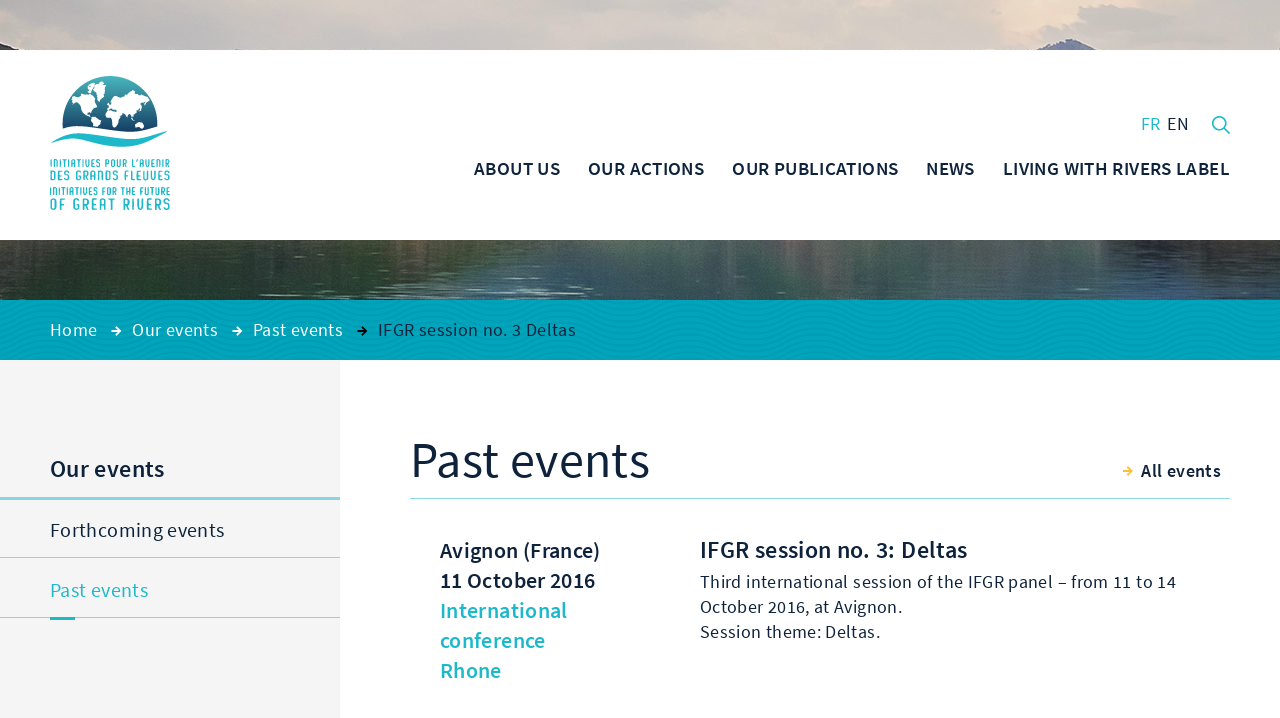

--- FILE ---
content_type: text/html; charset=UTF-8
request_url: https://www.initiativesrivers.org/rencontre/ifgr-session-no-3-deltas/
body_size: 15325
content:
<!DOCTYPE html>
<html lang="en-US" class="no-js wf-loading" xmlns="http://www.w3.org/1999/xhtml">
<head>

	<meta charset="UTF-8" />
	<link rel="profile" href="http://gmpg.org/xfn/11" />
	<link rel="pingback" href="https://www.initiativesrivers.org/xmlrpc.php" />

	<!--
	EEEEEEEEEEE               EEEE
	EEEEEEEEEEE EEEE   EEEE EEEEEEEE EEEEEEEEEEEEEEEEE
	EEEE         EEEEEEEEE  EEEEEEEE EEEEEEEE EEEEEEEEEE
	EEEEEEEEEE    EEEEEEE     EEEE    EEEE        EEEEEE
	EEEE           EEEEE      EEEE    EEEE    EEEEEEEEEE
	EEEEEEEEEEE  EEEEEEEEE    EEEEEE  EEEE    EEEE EEEEE
	EEEEEEEEEEE EEEE   EEEE   EEEEEE  EEEE     EEEEE EEEE
	-->

	<!-- TITLE -->
	<title>IFGR session no. 3: Deltas | Initiatives pour l&#039;Avenir des Grands Fleuves</title>
<link crossorigin data-rocket-preconnect href="https://www.gstatic.com" rel="preconnect">
<link crossorigin data-rocket-preconnect href="https://static.axept.io" rel="preconnect">
<link crossorigin data-rocket-preconnect href="https://use.typekit.net" rel="preconnect">
<link crossorigin data-rocket-preconnect href="https://www.initiativesfleuves.org" rel="preconnect">
<link crossorigin data-rocket-preconnect href="https://ajax.googleapis.com" rel="preconnect">
<link crossorigin data-rocket-preconnect href="https://cdnjs.cloudflare.com" rel="preconnect">
<link crossorigin data-rocket-preconnect href="https://www.google.com" rel="preconnect"><link rel="preload" data-rocket-preload as="image" href="https://www.initiativesrivers.org/wp-content/uploads/2016/06/entete-2-1920x300.jpg" fetchpriority="high">

	<!--noptimize-->
	<script>
		document.documentElement.className = document.documentElement.className.replace(/\bno-js\b/, '') + ' js';
	</script>
	<!--/noptimize-->

	<!-- MOBILE FRIENDLY -->
	<meta name="viewport" content="width=device-width, initial-scale=1.0">

	<script>
		var fontLoaded = false;
	</script>

	<!-- WORDPRESS HOOK -->
	<meta name='robots' content='index, follow, max-image-preview:large, max-snippet:-1, max-video-preview:-1' />
	<style>img:is([sizes="auto" i], [sizes^="auto," i]) { contain-intrinsic-size: 3000px 1500px }</style>
	<link rel="alternate" hreflang="en" href="https://www.initiativesrivers.org/rencontre/ifgr-session-no-3-deltas/" />
<link rel="alternate" hreflang="fr" href="https://www.initiativesfleuves.org/rencontre/octobre-2016-les-deltas/" />
<link rel="alternate" hreflang="x-default" href="https://www.initiativesfleuves.org/rencontre/octobre-2016-les-deltas/" />

	<!-- This site is optimized with the Yoast SEO plugin v25.2 - https://yoast.com/wordpress/plugins/seo/ -->
	<meta name="description" content="Initiatives for the Future of the Great Rivers brings together its international and multidisciplinary panel in October 2016 at Avignon - Theme: deltas." />
	<link rel="canonical" href="https://www.initiativesrivers.org/rencontre/ifgr-session-no-3-deltas/" />
	<meta property="og:locale" content="en_US" />
	<meta property="og:type" content="article" />
	<meta property="og:title" content="IFGR session no. 3: Deltas - Initiatives pour l&#039;Avenir des Grands Fleuves" />
	<meta property="og:description" content="Initiatives for the Future of the Great Rivers brings together its international and multidisciplinary panel in October 2016 at Avignon - Theme: deltas." />
	<meta property="og:url" content="https://www.initiativesrivers.org/rencontre/ifgr-session-no-3-deltas/" />
	<meta property="og:site_name" content="Initiatives pour l&#039;Avenir des Grands Fleuves" />
	<meta property="article:modified_time" content="2018-01-24T16:04:39+00:00" />
	<meta property="og:image" content="https://www.initiativesfleuves.org/wp-content/uploads/2016/10/Photo1_avignon-marrakech-e1477904683784-820x410.jpg" />
	<meta name="twitter:card" content="summary_large_image" />
	<meta name="twitter:label1" content="Est. reading time" />
	<meta name="twitter:data1" content="1 minute" />
	<script type="application/ld+json" class="yoast-schema-graph">{"@context":"https://schema.org","@graph":[{"@type":"WebPage","@id":"https://www.initiativesrivers.org/rencontre/ifgr-session-no-3-deltas/","url":"https://www.initiativesrivers.org/rencontre/ifgr-session-no-3-deltas/","name":"IFGR session no. 3: Deltas - Initiatives pour l&#039;Avenir des Grands Fleuves","isPartOf":{"@id":"https://www.initiativesfleuves.org/#website"},"primaryImageOfPage":{"@id":"https://www.initiativesrivers.org/rencontre/ifgr-session-no-3-deltas/#primaryimage"},"image":{"@id":"https://www.initiativesrivers.org/rencontre/ifgr-session-no-3-deltas/#primaryimage"},"thumbnailUrl":"https://www.initiativesfleuves.org/wp-content/uploads/2016/10/Photo1_avignon-marrakech-e1477904683784-820x410.jpg","datePublished":"2016-08-18T09:06:00+00:00","dateModified":"2018-01-24T16:04:39+00:00","description":"Initiatives for the Future of the Great Rivers brings together its international and multidisciplinary panel in October 2016 at Avignon - Theme: deltas.","breadcrumb":{"@id":"https://www.initiativesrivers.org/rencontre/ifgr-session-no-3-deltas/#breadcrumb"},"inLanguage":"en-US","potentialAction":[{"@type":"ReadAction","target":["https://www.initiativesrivers.org/rencontre/ifgr-session-no-3-deltas/"]}]},{"@type":"ImageObject","inLanguage":"en-US","@id":"https://www.initiativesrivers.org/rencontre/ifgr-session-no-3-deltas/#primaryimage","url":"https://www.initiativesfleuves.org/wp-content/uploads/2016/10/Photo1_avignon-marrakech-e1477904683784-820x410.jpg","contentUrl":"https://www.initiativesfleuves.org/wp-content/uploads/2016/10/Photo1_avignon-marrakech-e1477904683784-820x410.jpg"},{"@type":"BreadcrumbList","@id":"https://www.initiativesrivers.org/rencontre/ifgr-session-no-3-deltas/#breadcrumb","itemListElement":[{"@type":"ListItem","position":1,"name":"Accueil","item":"https://www.initiativesrivers.org/"},{"@type":"ListItem","position":2,"name":"IFGR session no. 3 Deltas"}]},{"@type":"WebSite","@id":"https://www.initiativesfleuves.org/#website","url":"https://www.initiativesfleuves.org/","name":"Initiatives pour l&#039;Avenir des Grands Fleuves","description":"Initiatives pour l&#039;Avenir des Grands Fleuves","publisher":{"@id":"https://www.initiativesfleuves.org/#organization"},"potentialAction":[{"@type":"SearchAction","target":{"@type":"EntryPoint","urlTemplate":"https://www.initiativesfleuves.org/?s={search_term_string}"},"query-input":{"@type":"PropertyValueSpecification","valueRequired":true,"valueName":"search_term_string"}}],"inLanguage":"en-US"},{"@type":"Organization","@id":"https://www.initiativesfleuves.org/#organization","name":"Initiatives pour l&#039;Avenir des Grands Fleuves","url":"https://www.initiativesfleuves.org/","logo":{"@type":"ImageObject","inLanguage":"en-US","@id":"https://www.initiativesfleuves.org/#/schema/logo/image/","url":"https://www.initiativesfleuves.org/wp-content/uploads/2024/02/logo_initiatives_fleuves.jpg","contentUrl":"https://www.initiativesfleuves.org/wp-content/uploads/2024/02/logo_initiatives_fleuves.jpg","width":207,"height":218,"caption":"Initiatives pour l&#039;Avenir des Grands Fleuves"},"image":{"@id":"https://www.initiativesfleuves.org/#/schema/logo/image/"}}]}</script>
	<!-- / Yoast SEO plugin. -->


<link rel='dns-prefetch' href='//cdnjs.cloudflare.com' />
<link rel='dns-prefetch' href='//ajax.googleapis.com' />

<link rel='stylesheet' id='extra-responsiveimages-css' href='https://www.initiativesrivers.org/wp-content/uploads/wp-less-cache/extra-responsiveimages.css?ver=1763841239' media='all' />
<link rel='stylesheet' id='extra-content-css' href='https://www.initiativesrivers.org/wp-content/uploads/wp-less-cache/extra-content.css?ver=1763841239' media='all' />
<link rel='stylesheet' id='extra-layout-css' href='https://www.initiativesrivers.org/wp-content/uploads/wp-less-cache/extra-layout.css?ver=1763841239' media='all' />
<link rel='stylesheet' id='extra-page-transition-css' href='https://www.initiativesrivers.org/wp-content/uploads/wp-less-cache/extra-page-transition.css?ver=1763841239' media='all' />
<link rel='stylesheet' id='extra-sidebar-css' href='https://www.initiativesrivers.org/wp-content/uploads/wp-less-cache/extra-sidebar.css?ver=1763841239' media='all' />
<link rel='stylesheet' id='extra-header-css' href='https://www.initiativesrivers.org/wp-content/uploads/wp-less-cache/extra-header.css?ver=1763841239' media='all' />
<link rel='stylesheet' id='extra-footer-css' href='https://www.initiativesrivers.org/wp-content/uploads/wp-less-cache/extra-footer.css?ver=1763841239' media='all' />
<link rel='stylesheet' id='extra-mobile-menu-css' href='https://www.initiativesrivers.org/wp-content/uploads/wp-less-cache/extra-mobile-menu.css?ver=1763841239' media='all' />
<link rel='stylesheet' id='extra-form-css' href='https://www.initiativesrivers.org/wp-content/uploads/wp-less-cache/extra-form.css?ver=1763841239' media='all' />
<link rel='stylesheet' id='extra-admin-bar-css' href='https://www.initiativesrivers.org/wp-content/uploads/wp-less-cache/extra-admin-bar.css?ver=1763841239' media='all' />
<style id='wp-emoji-styles-inline-css'>

	img.wp-smiley, img.emoji {
		display: inline !important;
		border: none !important;
		box-shadow: none !important;
		height: 1em !important;
		width: 1em !important;
		margin: 0 0.07em !important;
		vertical-align: -0.1em !important;
		background: none !important;
		padding: 0 !important;
	}
</style>
<link rel='stylesheet' id='wp-block-library-css' href='https://www.initiativesrivers.org/wp-includes/css/dist/block-library/style.min.css?ver=6.8.3' media='all' />
<style id='classic-theme-styles-inline-css'>
/*! This file is auto-generated */
.wp-block-button__link{color:#fff;background-color:#32373c;border-radius:9999px;box-shadow:none;text-decoration:none;padding:calc(.667em + 2px) calc(1.333em + 2px);font-size:1.125em}.wp-block-file__button{background:#32373c;color:#fff;text-decoration:none}
</style>
<style id='global-styles-inline-css'>
:root{--wp--preset--aspect-ratio--square: 1;--wp--preset--aspect-ratio--4-3: 4/3;--wp--preset--aspect-ratio--3-4: 3/4;--wp--preset--aspect-ratio--3-2: 3/2;--wp--preset--aspect-ratio--2-3: 2/3;--wp--preset--aspect-ratio--16-9: 16/9;--wp--preset--aspect-ratio--9-16: 9/16;--wp--preset--color--black: #000000;--wp--preset--color--cyan-bluish-gray: #abb8c3;--wp--preset--color--white: #ffffff;--wp--preset--color--pale-pink: #f78da7;--wp--preset--color--vivid-red: #cf2e2e;--wp--preset--color--luminous-vivid-orange: #ff6900;--wp--preset--color--luminous-vivid-amber: #fcb900;--wp--preset--color--light-green-cyan: #7bdcb5;--wp--preset--color--vivid-green-cyan: #00d084;--wp--preset--color--pale-cyan-blue: #8ed1fc;--wp--preset--color--vivid-cyan-blue: #0693e3;--wp--preset--color--vivid-purple: #9b51e0;--wp--preset--gradient--vivid-cyan-blue-to-vivid-purple: linear-gradient(135deg,rgba(6,147,227,1) 0%,rgb(155,81,224) 100%);--wp--preset--gradient--light-green-cyan-to-vivid-green-cyan: linear-gradient(135deg,rgb(122,220,180) 0%,rgb(0,208,130) 100%);--wp--preset--gradient--luminous-vivid-amber-to-luminous-vivid-orange: linear-gradient(135deg,rgba(252,185,0,1) 0%,rgba(255,105,0,1) 100%);--wp--preset--gradient--luminous-vivid-orange-to-vivid-red: linear-gradient(135deg,rgba(255,105,0,1) 0%,rgb(207,46,46) 100%);--wp--preset--gradient--very-light-gray-to-cyan-bluish-gray: linear-gradient(135deg,rgb(238,238,238) 0%,rgb(169,184,195) 100%);--wp--preset--gradient--cool-to-warm-spectrum: linear-gradient(135deg,rgb(74,234,220) 0%,rgb(151,120,209) 20%,rgb(207,42,186) 40%,rgb(238,44,130) 60%,rgb(251,105,98) 80%,rgb(254,248,76) 100%);--wp--preset--gradient--blush-light-purple: linear-gradient(135deg,rgb(255,206,236) 0%,rgb(152,150,240) 100%);--wp--preset--gradient--blush-bordeaux: linear-gradient(135deg,rgb(254,205,165) 0%,rgb(254,45,45) 50%,rgb(107,0,62) 100%);--wp--preset--gradient--luminous-dusk: linear-gradient(135deg,rgb(255,203,112) 0%,rgb(199,81,192) 50%,rgb(65,88,208) 100%);--wp--preset--gradient--pale-ocean: linear-gradient(135deg,rgb(255,245,203) 0%,rgb(182,227,212) 50%,rgb(51,167,181) 100%);--wp--preset--gradient--electric-grass: linear-gradient(135deg,rgb(202,248,128) 0%,rgb(113,206,126) 100%);--wp--preset--gradient--midnight: linear-gradient(135deg,rgb(2,3,129) 0%,rgb(40,116,252) 100%);--wp--preset--font-size--small: 13px;--wp--preset--font-size--medium: 20px;--wp--preset--font-size--large: 36px;--wp--preset--font-size--x-large: 42px;--wp--preset--spacing--20: 0.44rem;--wp--preset--spacing--30: 0.67rem;--wp--preset--spacing--40: 1rem;--wp--preset--spacing--50: 1.5rem;--wp--preset--spacing--60: 2.25rem;--wp--preset--spacing--70: 3.38rem;--wp--preset--spacing--80: 5.06rem;--wp--preset--shadow--natural: 6px 6px 9px rgba(0, 0, 0, 0.2);--wp--preset--shadow--deep: 12px 12px 50px rgba(0, 0, 0, 0.4);--wp--preset--shadow--sharp: 6px 6px 0px rgba(0, 0, 0, 0.2);--wp--preset--shadow--outlined: 6px 6px 0px -3px rgba(255, 255, 255, 1), 6px 6px rgba(0, 0, 0, 1);--wp--preset--shadow--crisp: 6px 6px 0px rgba(0, 0, 0, 1);}:where(.is-layout-flex){gap: 0.5em;}:where(.is-layout-grid){gap: 0.5em;}body .is-layout-flex{display: flex;}.is-layout-flex{flex-wrap: wrap;align-items: center;}.is-layout-flex > :is(*, div){margin: 0;}body .is-layout-grid{display: grid;}.is-layout-grid > :is(*, div){margin: 0;}:where(.wp-block-columns.is-layout-flex){gap: 2em;}:where(.wp-block-columns.is-layout-grid){gap: 2em;}:where(.wp-block-post-template.is-layout-flex){gap: 1.25em;}:where(.wp-block-post-template.is-layout-grid){gap: 1.25em;}.has-black-color{color: var(--wp--preset--color--black) !important;}.has-cyan-bluish-gray-color{color: var(--wp--preset--color--cyan-bluish-gray) !important;}.has-white-color{color: var(--wp--preset--color--white) !important;}.has-pale-pink-color{color: var(--wp--preset--color--pale-pink) !important;}.has-vivid-red-color{color: var(--wp--preset--color--vivid-red) !important;}.has-luminous-vivid-orange-color{color: var(--wp--preset--color--luminous-vivid-orange) !important;}.has-luminous-vivid-amber-color{color: var(--wp--preset--color--luminous-vivid-amber) !important;}.has-light-green-cyan-color{color: var(--wp--preset--color--light-green-cyan) !important;}.has-vivid-green-cyan-color{color: var(--wp--preset--color--vivid-green-cyan) !important;}.has-pale-cyan-blue-color{color: var(--wp--preset--color--pale-cyan-blue) !important;}.has-vivid-cyan-blue-color{color: var(--wp--preset--color--vivid-cyan-blue) !important;}.has-vivid-purple-color{color: var(--wp--preset--color--vivid-purple) !important;}.has-black-background-color{background-color: var(--wp--preset--color--black) !important;}.has-cyan-bluish-gray-background-color{background-color: var(--wp--preset--color--cyan-bluish-gray) !important;}.has-white-background-color{background-color: var(--wp--preset--color--white) !important;}.has-pale-pink-background-color{background-color: var(--wp--preset--color--pale-pink) !important;}.has-vivid-red-background-color{background-color: var(--wp--preset--color--vivid-red) !important;}.has-luminous-vivid-orange-background-color{background-color: var(--wp--preset--color--luminous-vivid-orange) !important;}.has-luminous-vivid-amber-background-color{background-color: var(--wp--preset--color--luminous-vivid-amber) !important;}.has-light-green-cyan-background-color{background-color: var(--wp--preset--color--light-green-cyan) !important;}.has-vivid-green-cyan-background-color{background-color: var(--wp--preset--color--vivid-green-cyan) !important;}.has-pale-cyan-blue-background-color{background-color: var(--wp--preset--color--pale-cyan-blue) !important;}.has-vivid-cyan-blue-background-color{background-color: var(--wp--preset--color--vivid-cyan-blue) !important;}.has-vivid-purple-background-color{background-color: var(--wp--preset--color--vivid-purple) !important;}.has-black-border-color{border-color: var(--wp--preset--color--black) !important;}.has-cyan-bluish-gray-border-color{border-color: var(--wp--preset--color--cyan-bluish-gray) !important;}.has-white-border-color{border-color: var(--wp--preset--color--white) !important;}.has-pale-pink-border-color{border-color: var(--wp--preset--color--pale-pink) !important;}.has-vivid-red-border-color{border-color: var(--wp--preset--color--vivid-red) !important;}.has-luminous-vivid-orange-border-color{border-color: var(--wp--preset--color--luminous-vivid-orange) !important;}.has-luminous-vivid-amber-border-color{border-color: var(--wp--preset--color--luminous-vivid-amber) !important;}.has-light-green-cyan-border-color{border-color: var(--wp--preset--color--light-green-cyan) !important;}.has-vivid-green-cyan-border-color{border-color: var(--wp--preset--color--vivid-green-cyan) !important;}.has-pale-cyan-blue-border-color{border-color: var(--wp--preset--color--pale-cyan-blue) !important;}.has-vivid-cyan-blue-border-color{border-color: var(--wp--preset--color--vivid-cyan-blue) !important;}.has-vivid-purple-border-color{border-color: var(--wp--preset--color--vivid-purple) !important;}.has-vivid-cyan-blue-to-vivid-purple-gradient-background{background: var(--wp--preset--gradient--vivid-cyan-blue-to-vivid-purple) !important;}.has-light-green-cyan-to-vivid-green-cyan-gradient-background{background: var(--wp--preset--gradient--light-green-cyan-to-vivid-green-cyan) !important;}.has-luminous-vivid-amber-to-luminous-vivid-orange-gradient-background{background: var(--wp--preset--gradient--luminous-vivid-amber-to-luminous-vivid-orange) !important;}.has-luminous-vivid-orange-to-vivid-red-gradient-background{background: var(--wp--preset--gradient--luminous-vivid-orange-to-vivid-red) !important;}.has-very-light-gray-to-cyan-bluish-gray-gradient-background{background: var(--wp--preset--gradient--very-light-gray-to-cyan-bluish-gray) !important;}.has-cool-to-warm-spectrum-gradient-background{background: var(--wp--preset--gradient--cool-to-warm-spectrum) !important;}.has-blush-light-purple-gradient-background{background: var(--wp--preset--gradient--blush-light-purple) !important;}.has-blush-bordeaux-gradient-background{background: var(--wp--preset--gradient--blush-bordeaux) !important;}.has-luminous-dusk-gradient-background{background: var(--wp--preset--gradient--luminous-dusk) !important;}.has-pale-ocean-gradient-background{background: var(--wp--preset--gradient--pale-ocean) !important;}.has-electric-grass-gradient-background{background: var(--wp--preset--gradient--electric-grass) !important;}.has-midnight-gradient-background{background: var(--wp--preset--gradient--midnight) !important;}.has-small-font-size{font-size: var(--wp--preset--font-size--small) !important;}.has-medium-font-size{font-size: var(--wp--preset--font-size--medium) !important;}.has-large-font-size{font-size: var(--wp--preset--font-size--large) !important;}.has-x-large-font-size{font-size: var(--wp--preset--font-size--x-large) !important;}
:where(.wp-block-post-template.is-layout-flex){gap: 1.25em;}:where(.wp-block-post-template.is-layout-grid){gap: 1.25em;}
:where(.wp-block-columns.is-layout-flex){gap: 2em;}:where(.wp-block-columns.is-layout-grid){gap: 2em;}
:root :where(.wp-block-pullquote){font-size: 1.5em;line-height: 1.6;}
</style>
<link rel='stylesheet' id='extra-custom-share-css' href='https://www.initiativesrivers.org/wp-content/uploads/wp-less-cache/extra-custom-share.css?ver=1763841239' media='all' />
<link rel='stylesheet' id='extra.slider-css' href='https://www.initiativesrivers.org/wp-content/themes/iagf/extra-framework/modules/extra.slider/inc/css/extra.slider.css?ver=0.3.2' media='all' />
<link rel='stylesheet' id='extra-gallery-css' href='https://www.initiativesrivers.org/wp-content/uploads/wp-less-cache/extra-gallery.css?ver=1763841239' media='all' />
<link rel='stylesheet' id='fancybox-css' href='https://www.initiativesrivers.org/wp-content/themes/iagf/extra-framework/modules/fancybox/inc/source/jquery.fancybox.css?ver=0.3.2' media='all' />
<link rel='stylesheet' id='extra-oldbrowser-css' href='https://www.initiativesrivers.org/wp-content/uploads/wp-less-cache/extra-oldbrowser.css?ver=1763841239' media='all' />
<link rel='stylesheet' id='extra-meeting-common-css' href='https://www.initiativesrivers.org/wp-content/uploads/wp-less-cache/extra-meeting-common.css?ver=1763839209' media='all' />
<link rel='stylesheet' id='extra-meeting-single-css' href='https://www.initiativesrivers.org/wp-content/uploads/wp-less-cache/extra-meeting-single.css?ver=1763839209' media='all' />
<link rel='stylesheet' id='extra-content-footer-css' href='https://www.initiativesrivers.org/wp-content/uploads/wp-less-cache/extra-content-footer.css?ver=1763841239' media='all' />
<link rel='stylesheet' id='extra-widgets-css' href='https://www.initiativesrivers.org/wp-content/uploads/wp-less-cache/extra-widgets.css?ver=1763841239' media='all' />
<style id='akismet-widget-style-inline-css'>

			.a-stats {
				--akismet-color-mid-green: #357b49;
				--akismet-color-white: #fff;
				--akismet-color-light-grey: #f6f7f7;

				max-width: 350px;
				width: auto;
			}

			.a-stats * {
				all: unset;
				box-sizing: border-box;
			}

			.a-stats strong {
				font-weight: 600;
			}

			.a-stats a.a-stats__link,
			.a-stats a.a-stats__link:visited,
			.a-stats a.a-stats__link:active {
				background: var(--akismet-color-mid-green);
				border: none;
				box-shadow: none;
				border-radius: 8px;
				color: var(--akismet-color-white);
				cursor: pointer;
				display: block;
				font-family: -apple-system, BlinkMacSystemFont, 'Segoe UI', 'Roboto', 'Oxygen-Sans', 'Ubuntu', 'Cantarell', 'Helvetica Neue', sans-serif;
				font-weight: 500;
				padding: 12px;
				text-align: center;
				text-decoration: none;
				transition: all 0.2s ease;
			}

			/* Extra specificity to deal with TwentyTwentyOne focus style */
			.widget .a-stats a.a-stats__link:focus {
				background: var(--akismet-color-mid-green);
				color: var(--akismet-color-white);
				text-decoration: none;
			}

			.a-stats a.a-stats__link:hover {
				filter: brightness(110%);
				box-shadow: 0 4px 12px rgba(0, 0, 0, 0.06), 0 0 2px rgba(0, 0, 0, 0.16);
			}

			.a-stats .count {
				color: var(--akismet-color-white);
				display: block;
				font-size: 1.5em;
				line-height: 1.4;
				padding: 0 13px;
				white-space: nowrap;
			}
		
#lstc-comment-subscription label.lstc-label {
						display: inline-block;
						vertical-align: middle;
					}
					#lstc-comment-subscription {
						margin-top: 1em;
					}
					#lstc-comment-subscription input#lstc_subscribe {
						margin-right: 0.5em;
					}
</style>
<link rel='stylesheet' id='extra-links-widget-css' href='https://www.initiativesrivers.org/wp-content/uploads/wp-less-cache/extra-links-widget.css?ver=1763841239' media='all' />
<link rel='stylesheet' id='extra-social-widget-css' href='https://www.initiativesrivers.org/wp-content/uploads/wp-less-cache/extra-social-widget.css?ver=1763841239' media='all' />
<link rel='stylesheet' id='extra-newsletter-widget-css' href='https://www.initiativesrivers.org/wp-content/uploads/wp-less-cache/extra-newsletter-widget.css?ver=1763841239' media='all' />
<link rel='stylesheet' id='axeptio/main-css' href='https://www.initiativesrivers.org/wp-content/plugins/axeptio-sdk-integration/dist/css/frontend/main.css' media='all' />
<script id="wpml-xdomain-data-js-extra">
var wpml_xdomain_data = {"css_selector":"wpml-ls-item","ajax_url":"https:\/\/www.initiativesrivers.org\/wp-admin\/admin-ajax.php","current_lang":"en","_nonce":"5c7c87e4cd"};
</script>
<script src="https://www.initiativesrivers.org/wp-content/plugins/sitepress-multilingual-cms/res/js/xdomain-data.js?ver=476000" id="wpml-xdomain-data-js" defer data-wp-strategy="defer"></script>
<link rel="EditURI" type="application/rsd+xml" title="RSD" href="https://www.initiativesrivers.org/xmlrpc.php?rsd" />
<meta name="generator" content="WordPress 6.8.3" />
<link rel='shortlink' href='https://www.initiativesrivers.org/?p=1388' />
<meta name="generator" content="WPML ver:4.7.6 stt:1,4,2;" />
<meta name="generator" content="Redux 4.5.7" /><link rel="icon" href="https://www.initiativesrivers.org/wp-content/uploads/2016/07/cropped-favicon-2-32x32.png" sizes="32x32" />
<link rel="icon" href="https://www.initiativesrivers.org/wp-content/uploads/2016/07/cropped-favicon-2-192x192.png" sizes="192x192" />
<link rel="apple-touch-icon" href="https://www.initiativesrivers.org/wp-content/uploads/2016/07/cropped-favicon-2-180x180.png" />
<meta name="msapplication-TileImage" content="https://www.initiativesrivers.org/wp-content/uploads/2016/07/cropped-favicon-2-270x270.png" />

<meta name="generator" content="WP Rocket 3.19.0.1" data-wpr-features="wpr_preconnect_external_domains wpr_oci wpr_desktop" /></head>
<body class="wp-singular extra_meeting-template-default single single-extra_meeting postid-1388 wp-theme-iagf">

	<input id="mobile-menu-switch-manager" type="checkbox">
	<label for="mobile-menu-switch-manager" id="mobile-menu-switcher">
		<span class="mobile-menu-switcher-inner"></span>
	</label>
	<label id="mobile-menu-overlay" for="mobile-menu-switch-manager"></label>

	<header id="mobile-menu-container">
					<h2 class="site-title-mobile">
				<a href="https://www.initiativesrivers.org/" title="Back to homepage">
					<svg class="icon icon-logo"><use xlink:href="#icon-logo"></use></svg>
				</a>
			</h2>
				<div id="mobile-menu" class="menu-menu-mobile-anglais-container"><ul id="menu-menu-mobile-anglais" class="menu"><li id="menu-item-1260" class="menu-item menu-item-type-post_type menu-item-object-page menu-item-home menu-item-1260"><a href="https://www.initiativesrivers.org/"><span class="arrow"><svg class="icon icon-menu-arrow"><use xmlns:xlink="http://www.w3.org/1999/xlink" xlink:href="#icon-arrow"></use></svg></span>HOME</a></li>
<li id="menu-item-8245" class="menu-item menu-item-type-post_type menu-item-object-page menu-item-has-children menu-item-8245"><a href="https://www.initiativesrivers.org/ifgr/editorial-by-erik-orsenna/"><span class="arrow"><svg class="icon icon-menu-arrow"><use xmlns:xlink="http://www.w3.org/1999/xlink" xlink:href="#icon-arrow"></use></svg></span>ABOUT US</a>
<ul class="sub-menu">
	<li id="menu-item-1139" class="menu-item menu-item-type-post_type menu-item-object-page menu-item-1139"><a href="https://www.initiativesrivers.org/ifgr/editorial-by-erik-orsenna/"><span class="arrow"><svg class="icon icon-menu-arrow"><use xmlns:xlink="http://www.w3.org/1999/xlink" xlink:href="#icon-arrow"></use></svg></span>Editorial by Erik Orsenna</a></li>
	<li id="menu-item-7902" class="menu-item menu-item-type-post_type menu-item-object-page menu-item-7902"><a href="https://www.initiativesrivers.org/ifgr/ambition-and-missions/"><span class="arrow"><svg class="icon icon-menu-arrow"><use xmlns:xlink="http://www.w3.org/1999/xlink" xlink:href="#icon-arrow"></use></svg></span>Our missions</a></li>
	<li id="menu-item-14600" class="menu-item menu-item-type-post_type menu-item-object-page menu-item-14600"><a href="https://www.initiativesrivers.org/ifgr/le-comite-scientifique-et-technique/"><span class="arrow"><svg class="icon icon-menu-arrow"><use xmlns:xlink="http://www.w3.org/1999/xlink" xlink:href="#icon-arrow"></use></svg></span>Scientific and Technical Committee</a></li>
	<li id="menu-item-1224" class="menu-item menu-item-type-post_type menu-item-object-page menu-item-1224"><a href="https://www.initiativesrivers.org/ifgr/experts/"><span class="arrow"><svg class="icon icon-menu-arrow"><use xmlns:xlink="http://www.w3.org/1999/xlink" xlink:href="#icon-arrow"></use></svg></span>The rivers committee</a></li>
	<li id="menu-item-7926" class="menu-item menu-item-type-post_type menu-item-object-page menu-item-7926"><a href="https://www.initiativesrivers.org/ifgr/network-of-partners/"><span class="arrow"><svg class="icon icon-menu-arrow"><use xmlns:xlink="http://www.w3.org/1999/xlink" xlink:href="#icon-arrow"></use></svg></span>Our partners</a></li>
	<li id="menu-item-12817" class="menu-item menu-item-type-post_type menu-item-object-page menu-item-has-children menu-item-12817"><a href="https://www.initiativesrivers.org/ifgr/gouvernance-2/governance/"><span class="arrow"><svg class="icon icon-menu-arrow"><use xmlns:xlink="http://www.w3.org/1999/xlink" xlink:href="#icon-arrow"></use></svg></span>Our governance</a>
	<ul class="sub-menu">
		<li id="menu-item-7907" class="menu-item menu-item-type-post_type menu-item-object-page menu-item-7907"><a href="https://www.initiativesrivers.org/ifgr/gouvernance-2/governance/"><span class="arrow"><svg class="icon icon-menu-arrow"><use xmlns:xlink="http://www.w3.org/1999/xlink" xlink:href="#icon-arrow"></use></svg></span>Our governance</a></li>
		<li id="menu-item-7914" class="menu-item menu-item-type-post_type menu-item-object-page menu-item-7914"><a href="https://www.initiativesrivers.org/ifgr/gouvernance-2/our-finances/"><span class="arrow"><svg class="icon icon-menu-arrow"><use xmlns:xlink="http://www.w3.org/1999/xlink" xlink:href="#icon-arrow"></use></svg></span>Our finances</a></li>
	</ul>
</li>
</ul>
</li>
<li id="menu-item-8246" class="menu-item menu-item-type-post_type menu-item-object-page menu-item-has-children menu-item-8246"><a href="https://www.initiativesrivers.org/our-actions/sensibilisation/"><span class="arrow"><svg class="icon icon-menu-arrow"><use xmlns:xlink="http://www.w3.org/1999/xlink" xlink:href="#icon-arrow"></use></svg></span>OUR ACTIONS</a>
<ul class="sub-menu">
	<li id="menu-item-12633" class="menu-item menu-item-type-post_type menu-item-object-page menu-item-has-children menu-item-12633"><a href="https://www.initiativesrivers.org/our-actions/sensibilisation/"><span class="arrow"><svg class="icon icon-menu-arrow"><use xmlns:xlink="http://www.w3.org/1999/xlink" xlink:href="#icon-arrow"></use></svg></span>SPREADING AWARENESS</a>
	<ul class="sub-menu">
		<li id="menu-item-12753" class="menu-item menu-item-type-post_type menu-item-object-page menu-item-12753"><a href="https://www.initiativesrivers.org/our-actions/sensibilisation/la-fresque-des-fleuves/"><span class="arrow"><svg class="icon icon-menu-arrow"><use xmlns:xlink="http://www.w3.org/1999/xlink" xlink:href="#icon-arrow"></use></svg></span>THE RIVER PUZZLE WORKSHOP</a></li>
		<li id="menu-item-14351" class="menu-item menu-item-type-post_type menu-item-object-page menu-item-14351"><a href="https://www.initiativesrivers.org/our-actions/sensibilisation/adopt-your-river/"><span class="arrow"><svg class="icon icon-menu-arrow"><use xmlns:xlink="http://www.w3.org/1999/xlink" xlink:href="#icon-arrow"></use></svg></span>ADOPT YOUR RIVER</a></li>
		<li id="menu-item-12965" class="menu-item menu-item-type-post_type menu-item-object-page menu-item-12965"><a href="https://www.initiativesrivers.org/our-actions/sensibilisation/autres-outils-pedagogiques/"><span class="arrow"><svg class="icon icon-menu-arrow"><use xmlns:xlink="http://www.w3.org/1999/xlink" xlink:href="#icon-arrow"></use></svg></span>Other awareness-raising activities</a></li>
		<li id="menu-item-14361" class="menu-item menu-item-type-post_type menu-item-object-page menu-item-14361"><a href="https://www.initiativesrivers.org/our-actions/sensibilisation/challenges-of-rivers/"><span class="arrow"><svg class="icon icon-menu-arrow"><use xmlns:xlink="http://www.w3.org/1999/xlink" xlink:href="#icon-arrow"></use></svg></span>Challenges of rivers</a></li>
		<li id="menu-item-13820" class="menu-item menu-item-type-post_type menu-item-object-page menu-item-13820"><a href="https://www.initiativesrivers.org/our-actions/sensibilisation/2022-mobilization-campain/"><span class="arrow"><svg class="icon icon-menu-arrow"><use xmlns:xlink="http://www.w3.org/1999/xlink" xlink:href="#icon-arrow"></use></svg></span>2022 Mobilization Campagne</a></li>
		<li id="menu-item-13774" class="menu-item menu-item-type-post_type menu-item-object-page menu-item-13774"><a href="https://www.initiativesrivers.org/our-actions/sensibilisation/manifesto/"><span class="arrow"><svg class="icon icon-menu-arrow"><use xmlns:xlink="http://www.w3.org/1999/xlink" xlink:href="#icon-arrow"></use></svg></span>Manifesto Campaign 2022</a></li>
	</ul>
</li>
	<li id="menu-item-12828" class="menu-item menu-item-type-post_type menu-item-object-page menu-item-has-children menu-item-12828"><a href="https://www.initiativesrivers.org/our-actions/alerte-et-cooperation/"><span class="arrow"><svg class="icon icon-menu-arrow"><use xmlns:xlink="http://www.w3.org/1999/xlink" xlink:href="#icon-arrow"></use></svg></span>Whistle &#8211; Blowing and and Cooperation</a>
	<ul class="sub-menu">
		<li id="menu-item-7918" class="menu-item menu-item-type-post_type menu-item-object-page menu-item-7918"><a href="https://www.initiativesrivers.org/our-actions/alerte-et-cooperation/strategic-objectives/"><span class="arrow"><svg class="icon icon-menu-arrow"><use xmlns:xlink="http://www.w3.org/1999/xlink" xlink:href="#icon-arrow"></use></svg></span>Whistle-Blowing and COOPERATION</a></li>
		<li id="menu-item-2195" class="menu-item menu-item-type-post_type menu-item-object-page menu-item-2195"><a href="https://www.initiativesrivers.org/our-actions/alerte-et-cooperation/appeals/"><span class="arrow"><svg class="icon icon-menu-arrow"><use xmlns:xlink="http://www.w3.org/1999/xlink" xlink:href="#icon-arrow"></use></svg></span>Advocacy</a></li>
		<li id="menu-item-2191" class="menu-item menu-item-type-post_type menu-item-object-page menu-item-2191"><a href="https://www.initiativesrivers.org/our-actions/alerte-et-cooperation/sessions/"><span class="arrow"><svg class="icon icon-menu-arrow"><use xmlns:xlink="http://www.w3.org/1999/xlink" xlink:href="#icon-arrow"></use></svg></span>Session reports</a></li>
	</ul>
</li>
</ul>
</li>
<li id="menu-item-12993" class="menu-item menu-item-type-post_type menu-item-object-page menu-item-has-children menu-item-12993"><a href="https://www.initiativesrivers.org/publications/articles-experts-iagf/"><span class="arrow"><svg class="icon icon-menu-arrow"><use xmlns:xlink="http://www.w3.org/1999/xlink" xlink:href="#icon-arrow"></use></svg></span>OUR PUBLICATIONS</a>
<ul class="sub-menu">
	<li id="menu-item-13002" class="menu-item menu-item-type-post_type menu-item-object-page menu-item-has-children menu-item-13002"><a href="https://www.initiativesrivers.org/publications/articles-experts-iagf/"><span class="arrow"><svg class="icon icon-menu-arrow"><use xmlns:xlink="http://www.w3.org/1999/xlink" xlink:href="#icon-arrow"></use></svg></span>Thematic Experts articles</a>
	<ul class="sub-menu">
		<li id="menu-item-1202" class="menu-item menu-item-type-post_type menu-item-object-page menu-item-1202"><a href="https://www.initiativesrivers.org/publications/articles-experts-iagf/thematic-articles/"><span class="arrow"><svg class="icon icon-menu-arrow"><use xmlns:xlink="http://www.w3.org/1999/xlink" xlink:href="#icon-arrow"></use></svg></span>Thematic Experts articles</a></li>
		<li id="menu-item-5373" class="menu-item menu-item-type-post_type menu-item-object-page menu-item-5373"><a href="https://www.initiativesrivers.org/publications/articles-experts-iagf/latest-world-news/"><span class="arrow"><svg class="icon icon-menu-arrow"><use xmlns:xlink="http://www.w3.org/1999/xlink" xlink:href="#icon-arrow"></use></svg></span>COVID-19 World news by IFGR</a></li>
	</ul>
</li>
	<li id="menu-item-1200" class="menu-item menu-item-type-post_type menu-item-object-page menu-item-1200"><a href="https://www.initiativesrivers.org/publications/travel-journals/"><span class="arrow"><svg class="icon icon-menu-arrow"><use xmlns:xlink="http://www.w3.org/1999/xlink" xlink:href="#icon-arrow"></use></svg></span>Travel journals</a></li>
	<li id="menu-item-12951" class="menu-item menu-item-type-post_type menu-item-object-page menu-item-12951"><a href="https://www.initiativesrivers.org/publications/la-terre-a-soif/"><span class="arrow"><svg class="icon icon-menu-arrow"><use xmlns:xlink="http://www.w3.org/1999/xlink" xlink:href="#icon-arrow"></use></svg></span>The Thirsty Earth</a></li>
	<li id="menu-item-8670" class="menu-item menu-item-type-post_type menu-item-object-page menu-item-8670"><a href="https://www.initiativesrivers.org/publications/acting-for-rivers/"><span class="arrow"><svg class="icon icon-menu-arrow"><use xmlns:xlink="http://www.w3.org/1999/xlink" xlink:href="#icon-arrow"></use></svg></span>Acting for the rivers analyzing the challenges</a></li>
	<li id="menu-item-1145" class="menu-item menu-item-type-post_type menu-item-object-page menu-item-has-children menu-item-1145"><a href="https://www.initiativesrivers.org/publications/rivers/danube/"><span class="arrow"><svg class="icon icon-menu-arrow"><use xmlns:xlink="http://www.w3.org/1999/xlink" xlink:href="#icon-arrow"></use></svg></span>About rivers</a>
	<ul class="sub-menu">
		<li id="menu-item-1147" class="menu-item menu-item-type-post_type menu-item-object-page menu-item-1147"><a href="https://www.initiativesrivers.org/publications/rivers/danube/"><span class="arrow"><svg class="icon icon-menu-arrow"><use xmlns:xlink="http://www.w3.org/1999/xlink" xlink:href="#icon-arrow"></use></svg></span>Danube</a></li>
		<li id="menu-item-1165" class="menu-item menu-item-type-post_type menu-item-object-page menu-item-1165"><a href="https://www.initiativesrivers.org/publications/rivers/nile/"><span class="arrow"><svg class="icon icon-menu-arrow"><use xmlns:xlink="http://www.w3.org/1999/xlink" xlink:href="#icon-arrow"></use></svg></span>Blue Nile</a></li>
		<li id="menu-item-1151" class="menu-item menu-item-type-post_type menu-item-object-page menu-item-1151"><a href="https://www.initiativesrivers.org/publications/rivers/elbe/"><span class="arrow"><svg class="icon icon-menu-arrow"><use xmlns:xlink="http://www.w3.org/1999/xlink" xlink:href="#icon-arrow"></use></svg></span>Elbe</a></li>
		<li id="menu-item-1156" class="menu-item menu-item-type-post_type menu-item-object-page menu-item-1156"><a href="https://www.initiativesrivers.org/publications/rivers/ganges/"><span class="arrow"><svg class="icon icon-menu-arrow"><use xmlns:xlink="http://www.w3.org/1999/xlink" xlink:href="#icon-arrow"></use></svg></span>Ganges</a></li>
		<li id="menu-item-3763" class="menu-item menu-item-type-post_type menu-item-object-page menu-item-3763"><a href="https://www.initiativesrivers.org/publications/rivers/the-garonne/"><span class="arrow"><svg class="icon icon-menu-arrow"><use xmlns:xlink="http://www.w3.org/1999/xlink" xlink:href="#icon-arrow"></use></svg></span>Garonne</a></li>
		<li id="menu-item-4016" class="menu-item menu-item-type-post_type menu-item-object-page menu-item-4016"><a href="https://www.initiativesrivers.org/publications/rivers/the-maroni/"><span class="arrow"><svg class="icon icon-menu-arrow"><use xmlns:xlink="http://www.w3.org/1999/xlink" xlink:href="#icon-arrow"></use></svg></span>Maroni</a></li>
		<li id="menu-item-1161" class="menu-item menu-item-type-post_type menu-item-object-page menu-item-1161"><a href="https://www.initiativesrivers.org/publications/rivers/mekong/"><span class="arrow"><svg class="icon icon-menu-arrow"><use xmlns:xlink="http://www.w3.org/1999/xlink" xlink:href="#icon-arrow"></use></svg></span>Mekong</a></li>
		<li id="menu-item-1163" class="menu-item menu-item-type-post_type menu-item-object-page menu-item-1163"><a href="https://www.initiativesrivers.org/publications/rivers/mississippi/"><span class="arrow"><svg class="icon icon-menu-arrow"><use xmlns:xlink="http://www.w3.org/1999/xlink" xlink:href="#icon-arrow"></use></svg></span>Mississippi</a></li>
		<li id="menu-item-11232" class="menu-item menu-item-type-post_type menu-item-object-page menu-item-11232"><a href="https://www.initiativesrivers.org/publications/rivers/meeting-with-the-river-niger/"><span class="arrow"><svg class="icon icon-menu-arrow"><use xmlns:xlink="http://www.w3.org/1999/xlink" xlink:href="#icon-arrow"></use></svg></span>Niger River</a></li>
		<li id="menu-item-1169" class="menu-item menu-item-type-post_type menu-item-object-page menu-item-1169"><a href="https://www.initiativesrivers.org/publications/rivers/murray-darling/"><span class="arrow"><svg class="icon icon-menu-arrow"><use xmlns:xlink="http://www.w3.org/1999/xlink" xlink:href="#icon-arrow"></use></svg></span>The Murray-Darling Basin</a></li>
		<li id="menu-item-3086" class="menu-item menu-item-type-post_type menu-item-object-page menu-item-3086"><a href="https://www.initiativesrivers.org/publications/rivers/panama-canal/"><span class="arrow"><svg class="icon icon-menu-arrow"><use xmlns:xlink="http://www.w3.org/1999/xlink" xlink:href="#icon-arrow"></use></svg></span>Panama Canal</a></li>
		<li id="menu-item-1167" class="menu-item menu-item-type-post_type menu-item-object-page menu-item-1167"><a href="https://www.initiativesrivers.org/publications/rivers/parana/"><span class="arrow"><svg class="icon icon-menu-arrow"><use xmlns:xlink="http://www.w3.org/1999/xlink" xlink:href="#icon-arrow"></use></svg></span>Parana</a></li>
		<li id="menu-item-1155" class="menu-item menu-item-type-post_type menu-item-object-page menu-item-1155"><a href="https://www.initiativesrivers.org/publications/rivers/red-river/"><span class="arrow"><svg class="icon icon-menu-arrow"><use xmlns:xlink="http://www.w3.org/1999/xlink" xlink:href="#icon-arrow"></use></svg></span>Red River</a></li>
		<li id="menu-item-1172" class="menu-item menu-item-type-post_type menu-item-object-page menu-item-has-children menu-item-1172"><a href="https://www.initiativesrivers.org/publications/rivers/rhone/introduction-rhone/"><span class="arrow"><svg class="icon icon-menu-arrow"><use xmlns:xlink="http://www.w3.org/1999/xlink" xlink:href="#icon-arrow"></use></svg></span>Rhone</a>
		<ul class="sub-menu">
			<li id="menu-item-7014" class="menu-item menu-item-type-post_type menu-item-object-page menu-item-7014"><a href="https://www.initiativesrivers.org/publications/rivers/rhone/introduction-rhone/"><span class="arrow"><svg class="icon icon-menu-arrow"><use xmlns:xlink="http://www.w3.org/1999/xlink" xlink:href="#icon-arrow"></use></svg></span>Introduction to the Rhone</a></li>
			<li id="menu-item-7021" class="menu-item menu-item-type-post_type menu-item-object-page menu-item-7021"><a href="https://www.initiativesrivers.org/publications/rivers/rhone/rhone/"><span class="arrow"><svg class="icon icon-menu-arrow"><use xmlns:xlink="http://www.w3.org/1999/xlink" xlink:href="#icon-arrow"></use></svg></span>The Rhone</a></li>
			<li id="menu-item-7027" class="menu-item menu-item-type-post_type menu-item-object-page menu-item-7027"><a href="https://www.initiativesrivers.org/publications/rivers/rhone/lake-geneva/"><span class="arrow"><svg class="icon icon-menu-arrow"><use xmlns:xlink="http://www.w3.org/1999/xlink" xlink:href="#icon-arrow"></use></svg></span>Lake Geneva</a></li>
		</ul>
</li>
		<li id="menu-item-1174" class="menu-item menu-item-type-post_type menu-item-object-page menu-item-1174"><a href="https://www.initiativesrivers.org/publications/rivers/saint-lawrence/"><span class="arrow"><svg class="icon icon-menu-arrow"><use xmlns:xlink="http://www.w3.org/1999/xlink" xlink:href="#icon-arrow"></use></svg></span>Saint Lawrence</a></li>
		<li id="menu-item-7048" class="menu-item menu-item-type-post_type menu-item-object-page menu-item-7048"><a href="https://www.initiativesrivers.org/publications/rivers/the-seine/"><span class="arrow"><svg class="icon icon-menu-arrow"><use xmlns:xlink="http://www.w3.org/1999/xlink" xlink:href="#icon-arrow"></use></svg></span>Seine</a></li>
		<li id="menu-item-1178" class="menu-item menu-item-type-post_type menu-item-object-page menu-item-1178"><a href="https://www.initiativesrivers.org/publications/rivers/senegal/"><span class="arrow"><svg class="icon icon-menu-arrow"><use xmlns:xlink="http://www.w3.org/1999/xlink" xlink:href="#icon-arrow"></use></svg></span>Senegal river</a></li>
		<li id="menu-item-1153" class="menu-item menu-item-type-post_type menu-item-object-page menu-item-1153"><a href="https://www.initiativesrivers.org/publications/rivers/yellow-river/"><span class="arrow"><svg class="icon icon-menu-arrow"><use xmlns:xlink="http://www.w3.org/1999/xlink" xlink:href="#icon-arrow"></use></svg></span>Yellow River</a></li>
	</ul>
</li>
</ul>
</li>
<li id="menu-item-12994" class="menu-item menu-item-type-post_type menu-item-object-page menu-item-has-children menu-item-12994"><a href="https://www.initiativesrivers.org/nos-actualites/mag-des-fleuves/"><span class="arrow"><svg class="icon icon-menu-arrow"><use xmlns:xlink="http://www.w3.org/1999/xlink" xlink:href="#icon-arrow"></use></svg></span>NEWS</a>
<ul class="sub-menu">
	<li id="menu-item-12690" class="menu-item menu-item-type-post_type menu-item-object-page menu-item-12690"><a href="https://www.initiativesrivers.org/nos-actualites/mag-des-fleuves/"><span class="arrow"><svg class="icon icon-menu-arrow"><use xmlns:xlink="http://www.w3.org/1999/xlink" xlink:href="#icon-arrow"></use></svg></span>MAG des FLEUVES</a></li>
	<li id="menu-item-1190" class="menu-item menu-item-type-post_type menu-item-object-page current_page_parent menu-item-1190"><a href="https://www.initiativesrivers.org/nos-actualites/news/"><span class="arrow"><svg class="icon icon-menu-arrow"><use xmlns:xlink="http://www.w3.org/1999/xlink" xlink:href="#icon-arrow"></use></svg></span>Latest news</a></li>
	<li id="menu-item-12685" class="menu-item menu-item-type-post_type menu-item-object-page menu-item-12685"><a href="https://www.initiativesrivers.org/nos-actualites/newsletter/"><span class="arrow"><svg class="icon icon-menu-arrow"><use xmlns:xlink="http://www.w3.org/1999/xlink" xlink:href="#icon-arrow"></use></svg></span>Suscribe</a></li>
</ul>
</li>
<li id="menu-item-13054" class="menu-item menu-item-type-custom menu-item-object-custom menu-item-has-children menu-item-13054"><a href="#"><span class="arrow"><svg class="icon icon-menu-arrow"><use xmlns:xlink="http://www.w3.org/1999/xlink" xlink:href="#icon-arrow"></use></svg></span>THE LIVING WITH RIVERS LABEL</a>
<ul class="sub-menu">
	<li id="menu-item-12995" class="menu-item menu-item-type-post_type menu-item-object-page menu-item-has-children menu-item-12995"><a href="https://www.initiativesrivers.org/le-label-living-with-rivers/"><span class="arrow"><svg class="icon icon-menu-arrow"><use xmlns:xlink="http://www.w3.org/1999/xlink" xlink:href="#icon-arrow"></use></svg></span>The Living With rivers Label</a>
	<ul class="sub-menu">
		<li id="menu-item-14911" class="menu-item menu-item-type-post_type menu-item-object-page menu-item-14911"><a href="https://www.initiativesrivers.org/le-label-living-with-rivers/labellisation-lwr-2025/"><span class="arrow"><svg class="icon icon-menu-arrow"><use xmlns:xlink="http://www.w3.org/1999/xlink" xlink:href="#icon-arrow"></use></svg></span>LWR 2025 Labeling</a></li>
		<li id="menu-item-13591" class="menu-item menu-item-type-post_type menu-item-object-page menu-item-13591"><a href="https://www.initiativesrivers.org/le-label-living-with-rivers/lwr-2024-labeling/"><span class="arrow"><svg class="icon icon-menu-arrow"><use xmlns:xlink="http://www.w3.org/1999/xlink" xlink:href="#icon-arrow"></use></svg></span>LWR 2024 Labeling</a></li>
		<li id="menu-item-4430" class="menu-item menu-item-type-post_type menu-item-object-page menu-item-4430"><a href="https://www.initiativesrivers.org/le-label-living-with-rivers/labeled-initiatives/"><span class="arrow"><svg class="icon icon-menu-arrow"><use xmlns:xlink="http://www.w3.org/1999/xlink" xlink:href="#icon-arrow"></use></svg></span>Labeled initiatives</a></li>
	</ul>
</li>
</ul>
</li>
<li id="menu-item-1279" class="menu-item menu-item-type-post_type menu-item-object-page menu-item-1279"><a href="https://www.initiativesrivers.org/contact/"><span class="arrow"><svg class="icon icon-menu-arrow"><use xmlns:xlink="http://www.w3.org/1999/xlink" xlink:href="#icon-arrow"></use></svg></span>CONTACT</a></li>
<li id="menu-item-8248" class="menu-item menu-item-type-post_type menu-item-object-page menu-item-8248"><a href="https://www.initiativesrivers.org/legal-notice/"><span class="arrow"><svg class="icon icon-menu-arrow"><use xmlns:xlink="http://www.w3.org/1999/xlink" xlink:href="#icon-arrow"></use></svg></span>Legal notice</a></li>
<li id="menu-item-7817" class="menu-item menu-item-type-post_type menu-item-object-page menu-item-7817"><a href="https://www.initiativesrivers.org/your-personal-data/"><span class="arrow"><svg class="icon icon-menu-arrow"><use xmlns:xlink="http://www.w3.org/1999/xlink" xlink:href="#icon-arrow"></use></svg></span>Personal data</a></li>
<li id="menu-item-7818" class="menu-item menu-item-type-post_type menu-item-object-page menu-item-7818"><a href="https://www.initiativesrivers.org/use-of-cookies/"><span class="arrow"><svg class="icon icon-menu-arrow"><use xmlns:xlink="http://www.w3.org/1999/xlink" xlink:href="#icon-arrow"></use></svg></span>Cookies policy</a></li>
<li id="menu-item-7819" class="menu-item menu-item-type-custom menu-item-object-custom menu-item-7819"><a href="#preferences_cookies"><span class="arrow"><svg class="icon icon-menu-arrow"><use xmlns:xlink="http://www.w3.org/1999/xlink" xlink:href="#icon-arrow"></use></svg></span>Cookies preferences</a></li>
</ul></div>
		<div class="second-menu">

	
	

								<a href="https://www.initiativesfleuves.org/rencontre/octobre-2016-les-deltas/" class="font-loader second-menu-link language-link language-link-fr-fr"><span class="text">FR</span></a>
							<a href="https://www.initiativesrivers.org/rencontre/ifgr-session-no-3-deltas/" class="font-loader second-menu-link language-link language-link-fr-us active"><span class="text">EN</span></a>
							<a href="https://www.iagf-ifgr.org/" class="font-loader second-menu-link language-link language-link-es"><span class="text">ES</span></a>
			
	<a href="" class="font-loader search-link">
		<svg class="icon">
			<use xlink:href="#icon-search"></use>
		</svg>
		<span class="text">Search</span>
	</a>
</div>




	</header>

<div id="wrapper">
	<header id="header">
		<div class="header-flipper-wrapper">
			<div class="header-flipper">
				<div class="header-flip">
					<div class="header-bloc">
						<!-- SITE TITLE (LOGO) -->
													<h2 class="site-title">
								<a href="https://www.initiativesrivers.org/" title="Back to homepage">
									<span class="text">Initiatives pour l&#039;Avenir des Grands Fleuves</span>
									<svg class="icon icon-logo"><use xlink:href="#icon-logo"></use></svg>
									<svg class="icon icon-logo-mini"><use xlink:href="#icon-logo-mini"></use></svg>
								</a>
							</h2>
						
						<div class="second-menu">

	
	

								<a href="https://www.initiativesfleuves.org/rencontre/octobre-2016-les-deltas/" class="font-loader second-menu-link language-link language-link-fr-fr"><span class="text">FR</span></a>
							<a href="https://www.initiativesrivers.org/rencontre/ifgr-session-no-3-deltas/" class="font-loader second-menu-link language-link language-link-fr-us active"><span class="text">EN</span></a>
							<a href="https://www.iagf-ifgr.org/" class="font-loader second-menu-link language-link language-link-es"><span class="text">ES</span></a>
			
	<a href="" class="font-loader search-link">
		<svg class="icon">
			<use xlink:href="#icon-search"></use>
		</svg>
		<span class="text">Search</span>
	</a>
</div>





						<!-- MAIN NAV -->
						<nav id="main-menu-container">
							<ul id="main-menu" class="main-menu"><li id="menu-item-8199" class="menu-item menu-item-type-post_type menu-item-object-page menu-item-8199"><a href="https://www.initiativesrivers.org/ifgr/editorial-by-erik-orsenna/"><span class="font-loader">ABOUT US</span><span class="marker"></span></a></li>
<li id="menu-item-8243" class="menu-item menu-item-type-post_type menu-item-object-page menu-item-8243"><a href="https://www.initiativesrivers.org/our-actions/sensibilisation/"><span class="font-loader">Our actions</span><span class="marker"></span></a></li>
<li id="menu-item-1242" class="menu-item menu-item-type-post_type menu-item-object-page menu-item-1242"><a href="https://www.initiativesrivers.org/publications/articles-experts-iagf/"><span class="font-loader">Our publications</span><span class="marker"></span></a></li>
<li id="menu-item-12695" class="menu-item menu-item-type-post_type menu-item-object-page menu-item-12695"><a href="https://www.initiativesrivers.org/nos-actualites/mag-des-fleuves/"><span class="font-loader">NEWS</span><span class="marker"></span></a></li>
<li id="menu-item-12910" class="menu-item menu-item-type-post_type menu-item-object-page menu-item-12910"><a href="https://www.initiativesrivers.org/le-label-living-with-rivers/"><span class="font-loader">LIVING WITH RIVERS LABEL</span><span class="marker"></span></a></li>
</ul>						</nav>
					</div>
				</div>
				<div class="header-flip header-flip-back">
					<div class="header-bloc">
						<form role="search" method="get" class="searchform" action="https://www.initiativesrivers.org/">
	<label>Enter your search</label>
	<input type="text" autocomplete="off" class="search-field" value="" name="s" title="Your search :" />
	<button type="submit" id="searchsubmit">
		Search	</button>

	<button type="button" class="search-close">
		<span class="text">Close search</span>
	</button>
</form>					</div>
				</div>
			</div>
		</div>
					
	<div class="extra-responsive-image-wrapper extra-responsive-image-background image-header extra-responsive-image-lazy"
	style="background-image: url('https://www.initiativesrivers.org/wp-content/themes/iagf/extra-framework/assets/img/blank.png');">
	<noscript
					data-src-desktop="https://www.initiativesrivers.org/wp-content/uploads/2016/06/entete-2-1920x300.jpg"
					data-src-smalldesktop="https://www.initiativesrivers.org/wp-content/uploads/2016/06/entete-2-1200x300.jpg"
					data-src-tablet="https://www.initiativesrivers.org/wp-content/uploads/2016/06/entete-2-960x300.jpg"
					data-src-mobile="https://www.initiativesrivers.org/wp-content/uploads/2016/06/entete-2-690x300.jpg"
		>
	</noscript>
	</div>
				</header>
<div class="page-wrapper page-wrapper-with-aside">
	<div id="arianne">


	
	<ol class="inner" itemscope itemtype="http://schema.org/BreadcrumbList">

		<li class="arianne-list-item" itemprop="itemListElement" itemscope itemtype="http://schema.org/ListItem"><a  class="arianne-item home" href="https://www.initiativesrivers.org/" itemprop="item"><svg class="icon icon-previous"><use xlink:href="#icon-arrow"></use></svg><span class="font-loader"><span class="text" itemprop="name">Home</span></span></a><meta itemprop="position" content="1" /></li><li class="arianne-list-item" itemprop="itemListElement" itemscope itemtype="http://schema.org/ListItem"><a  href="https://www.initiativesrivers.org/meetings/" itemprop="item"><svg class="icon icon-previous"><use xlink:href="#icon-arrow"></use></svg><span class="font-loader"><svg class="arrow"><use xlink:href="#icon-arrow"></use></svg><span class="text" itemprop="name">Our events</span></span></a><meta itemprop="position" content="2" /></li><li class="arianne-list-item" itemprop="itemListElement" itemscope itemtype="http://schema.org/ListItem"><a  href="https://www.initiativesrivers.org/meetings/past/" itemprop="item"><svg class="icon icon-previous"><use xlink:href="#icon-arrow"></use></svg><span class="font-loader"><svg class="arrow"><use xlink:href="#icon-arrow"></use></svg><span class="text" itemprop="name">Past events</span></span></a><meta itemprop="position" content="3" /></li><li class="arianne-list-item" itemprop="itemListElement" itemscope itemtype="http://schema.org/ListItem"><span class="arianne-item current" itemprop="item"><svg class="icon icon-previous"><use xlink:href="#icon-arrow"></use></svg><span class="font-loader"><svg class="arrow"><use xlink:href="#icon-arrow"></use></svg><span class="text" itemprop="name">IFGR session no. 3 Deltas</span></span></span></li>
	</ol><!-- .inner -->

</div><!-- #arianne -->	<div class="page-inner">
		<aside class="page-aside sidebar to-stick-wrapper">
	<div class="sidebar-to-stick to-stick">
		<div class="inner">
			<div class="menu-page font-loader">
	<div class="menu-title page-item-1182">Our events</div><ul class="menu level1"><li class="page-item page-item-1184"><a href="https://www.initiativesrivers.org/meetings/forthcoming/">Forthcoming events</a></li><li class="page-item page-item-1186 current-page-ancestor"><a href="https://www.initiativesrivers.org/meetings/past/">Past events</a></li>	</ul></div>		</div>
	</div>
</aside>		<article class="page-article meeting-article meeting" itemscope itemtype="http://schema.org/Event">
	<h2 class="page-title"><span class="font-loader">Past events</span></h2>
	<a href="https://www.initiativesrivers.org/meetings/past/" class="meeting-back-to-list back-to-list link-important font-loader">
		<svg class="arrow"><use xlink:href="#icon-arrow"></use></svg>
		<span class="text">All events</span>
	</a>

	<header class="meeting-header">
		<span class="line"></span>
		<div class="inner font-loader-vertical">
			<div class="meeting-infos">
							<span class="meeting-location" itemprop="location" itemscope itemtype="http://schema.org/Place">
								<span itemprop="name address">Avignon (France)</span>
							</span>
				<span class="meeting-date" >11 October 2016</span>
				<meta itemprop="startDate" content="2016-10-11T00:00:00+00:00"/>

									<span class="meeting-categories">
								<a href="https://www.initiativesrivers.org/meetings/past/categorie/international-conference/" class="meeting-category meeting-term-link no-transition">International conference</a>							</span>
				
									<span class="meeting-rivers">
						<a href="https://www.initiativesrivers.org/meetings/past/river/le-rhone-en/" class="meeting-river meeting-term-link no-transition">Rhone</a>					</span>
							</div>
			<div class="meeting-title">
				<h2 itemprop="name">IFGR session no. 3: Deltas</h2>
				<p itemprop="description">Third international session of the IFGR panel – from 11 to 14 October 2016, at Avignon.<br />
Session theme: Deltas.</p>
			</div>
		</div>
	</header>

	<div class="meeting-content">
		<span class="line"></span>
		<div class="content">
			<div class="chapo">
<p>For this session, IFGR gathered its international and multidisciplinary panel in Avignon from 11 to 14 October 2016, on the theme of deltas. Following on from Lyon in October 2015 and Montreal in April 2016, the choice of this other key city of the Rhone Valley gave the opportunity to study the Camargue region, and then expand the debate to other delta regions around the world.</p>
</div>
<h2>The deltas of great rivers</h2>
<p>These regions known for the <strong>wealth of their ecosystems</strong> have been forged gradually from fragile balances between <strong>human settlements</strong>, <strong>developments</strong> and <strong>environmental preservation</strong>. Their populations stand at the front line of the challenges facing our world: pollution, rising sea levels, food security, urban development, among others&#8230;</p>
<div class="chapo">
<blockquote><p>How can these paradoxical regions composed by nature, man and paradoxes point to concrete solutions for a more sustainable world?</p></blockquote>
</div>
<p>Regarding these points, IFGR intervened during the <a href="https://www.initiativesrivers.org/rencontre/rivers-challenges-stakes-and-solutions-in-the-face-of-climate-change-cop22/">COP22</a>, held in Marrakech from 7 to 18 November, to show once again that the river is an <strong>indispensable component</strong> in the response to climate change.</p>
<div class="chapo">
<p>This session gave led to drafting a plea in favour of deltas.</p>
<p><a class="link-small-button" href="https://www.initiativesrivers.org/wp-content/uploads/2017/12/IFGR-OCT-2016-Executive-Summary.pdf"><svg class="background-wave" xmlns="http://www.w3.org/2000/svg" xmlns:xlink="http://www.w3.org/1999/xlink" x="0px" y="0px"
			 viewBox="0 0 360 360" preserveAspectRatio="xMidYMin slice">
	<defs>
		<mask id="link-button-mask-1" maskUnits="userSpaceOnUse">
			<rect class="background-mask" x="0" y="0" width="100%" height="100%" fill="white"/>
			<circle class="mask" cx="0" cy="0" r="0" style="fill: #000;"/>
		</mask>
	</defs>
	<path class="end" d="M-25.8,0.5c0,0,41.3-1.7,111.3,1.3s108.3,1.3,165.3,2.3s141.7-2.6,141.7-2.6l8,369.5l-415-11"/>
	<path class="start" d="M-29.2,26.6c0,0,40-29,110-26s108,25.3,165,26.3s142-19.3,142-19.3l8,363.8l-415-11"/>
</svg><span class="text">Download the conclusions</span></a></p>
</div>
<figure id="attachment_1042" class="wp-caption alignleft">
	<span class="extra-responsive-image-wrapper wp-image-1042 size-large extra-responsive-image-lazy">
		<noscript
		data-alt="The panellists of Initiatives for the Future of Great Rivers during the third session of IFGR at Avignon, held from 11 to 14 October 2016, on the theme of deltas"
                    data-src-desktop="https://www.initiativesrivers.org/wp-content/uploads/2016/10/Photo1_avignon-marrakech-e1477904683784-820x410.jpg"
                    data-src-smalldesktop="https://www.initiativesrivers.org/wp-content/uploads/2016/10/Photo1_avignon-marrakech-e1477904683784-820x410.jpg"
                    data-src-tablet="https://www.initiativesrivers.org/wp-content/uploads/2016/10/Photo1_avignon-marrakech-e1477904683784-820x410.jpg"
                    data-src-mobile="https://www.initiativesrivers.org/wp-content/uploads/2016/10/Photo1_avignon-marrakech-e1477904683784-650x325.jpg"
        >

		<img alt="The panellists of Initiatives for the Future of Great Rivers during the third session of IFGR at Avignon, held from 11 to 14 October 2016, on the theme of deltas" src="https://www.initiativesrivers.org/wp-content/uploads/2016/10/Photo1_avignon-marrakech-e1477904683784-820x410.jpg"
			 width="820"
			 height="410">
	</noscript>
		<img class="extra-responsive-image-placeholder-thumb"
		 src="https://www.initiativesrivers.org/wp-content/uploads/2016/10/Photo1_avignon-marrakech-e1477904683784-30x15.jpg"
		 alt=""
		 width="820"
		 height="410"
		 style="height: 410px;"
	/>
			<canvas class="extra-responsive-image-placeholder-canvas"></canvas>
			</span>

	<figcaption class="wp-caption-text">The panellists of Initiatives for the Future of Great Rivers during the third session of IFGR at Avignon, held from 11 to 14 October 2016, on the theme of deltas.</figcaption></figure>
		</div>
	</div>
	
<footer class="content-footer-wrapper">
	<div class="content-footer font-loader">
		<a href="#share-links" class="button-share no-anchor">
			<svg class="icon icon-share">
				<use xmlns:xlink="http://www.w3.org/1999/xlink" xlink:href="#icon-share"></use>
			</svg>
			<span class="text">Share</span>
		</a>
		<div id="share-links">
			<div class="extra-social-wrapper">
<a target="_blank" href="https://www.facebook.com/sharer/sharer.php?u=https%3A%2F%2Fwww.initiativesrivers.org%2Frencontre%2Fifgr-session-no-3-deltas%2F" class="extra-social-button extra-social-facebook">
			<svg viewBox="0 0 20 20" class="icon"><use xlink:href="#icon-facebook"></use></svg>
			<span class="text">Share on Facebook</span>
		</a><a target="_blank" href="https://twitter.com/home?status=Read+the+article+titled+IFGR+session+no.+3+Deltas+on+the+website+Initiatives+pour+l%26%23039%3BAvenir+des+Grands+Fleuves%3A+https%3A%2F%2Fwww.initiativesrivers.org%2Frencontre%2Fifgr-session-no-3-deltas%2F" class="extra-social-button extra-social-twitter no-anchor">
			<svg viewBox="0 0 35 35" class="icon"><use xlink:href="#icon-twitter-alt"></use></svg>
			<span class="text">Share on Twitter</span><span class="counter"></span>
		</a><a target="_blank" href="https://www.linkedin.com/shareArticle?mini=true&url=https%3A%2F%2Fwww.initiativesrivers.org%2Frencontre%2Fifgr-session-no-3-deltas%2F&title=IFGR session no. 3 Deltas&source=Initiatives pour l&#039;Avenir des Grands Fleuves&summary=" class="extra-social-button extra-social-linkedin">
	<svg viewBox="0 0 20 20" class="icon"><use xlink:href="#icon-linkedin-alt"></use></svg>
	<span class="text">Share on LinkedIn</span><span class="counter"></span>
</a>
	<a href="#extra-social-share-wrapper" class="extra-social-button extra-social-share no-anchor">
		<svg viewBox="0 0 35 35" class="icon"><use xlink:href="#icon-mail"></use></svg>
		<span class="text">Share by email</span>
	</a>
	<div class="js-custom-share-hidden">
					<div class="extra-form extra-social-share-wrapper" id="extra-social-share-wrapper">
					<h3>Share by email</h3>
					
<div class="wpcf7 no-js" id="wpcf7-f1595-p1388-o1" lang="fr-FR" dir="ltr" data-wpcf7-id="1595">
<div class="screen-reader-response"><p role="status" aria-live="polite" aria-atomic="true"></p> <ul></ul></div>
<form action="/rencontre/ifgr-session-no-3-deltas/#wpcf7-f1595-p1388-o1" method="post" class="wpcf7-form init" aria-label="Formulaire de contact" novalidate="novalidate" data-status="init">
<div style="display: none;">
<input type="hidden" name="_wpcf7" value="1595" />
<input type="hidden" name="_wpcf7_version" value="6.0.6" />
<input type="hidden" name="_wpcf7_locale" value="fr_FR" />
<input type="hidden" name="_wpcf7_unit_tag" value="wpcf7-f1595-p1388-o1" />
<input type="hidden" name="_wpcf7_container_post" value="1388" />
<input type="hidden" name="_wpcf7_posted_data_hash" value="" />
<input type="hidden" name="_wpcf7_recaptcha_response" value="" />
</div>
<p class="extra-field"><span class="extra-indicator">Your recipient</span><span class="label-wrapper"><label for="receiver">Your recipient</label></span><span class="wpcf7-form-control-wrap" data-name="receiver"><input size="40" maxlength="400" class="wpcf7-form-control wpcf7-email wpcf7-validates-as-required wpcf7-text wpcf7-validates-as-email" id="receiver" aria-required="true" aria-invalid="false" value="" type="email" name="receiver" /></span>
</p>
<p class="extra-field"><span class="extra-indicator">Your email</span><span class="label-wrapper"><label for="sender">Your email</label></span><span class="wpcf7-form-control-wrap" data-name="sender"><input size="40" maxlength="400" class="wpcf7-form-control wpcf7-email wpcf7-validates-as-required wpcf7-text wpcf7-validates-as-email" id="sender" aria-required="true" aria-invalid="false" value="" type="email" name="sender" /></span>
</p>
<p class="extra-field extra-field-textarea"><span class="extra-indicator">Message</span><span class="label-wrapper"><label for="share_message">Message</label></span><span class="wpcf7-form-control-wrap" data-name="share_message"><textarea cols="40" rows="9" maxlength="2000" class="wpcf7-form-control wpcf7-textarea wpcf7-validates-as-required" id="share_message" aria-required="true" aria-invalid="false" name="share_message">Bonjour,

Je vous invite à consulter la page suivante sur le site d&#039;Initiatives pour l&#039;Avenir des Grands Fleuves (IAGF): IFGR session no. 3: Deltas
https://www.initiativesrivers.org/rencontre/ifgr-session-no-3-deltas/

Cordialement.</textarea></span>
</p>
<p class="submit"><button class="wpcf7-form-control wpcf7-submit form-button link-button" type="submit"><svg class="background-wave" xmlns="http://www.w3.org/2000/svg" xmlns:xlink="http://www.w3.org/1999/xlink" x="0px" y="0px"
			 viewBox="0 0 360 360" preserveAspectRatio="xMidYMin slice">
	<defs>
		<mask id="link-button-mask-2" maskUnits="userSpaceOnUse">
			<rect class="background-mask" x="0" y="0" width="100%" height="100%" fill="white"/>
			<circle class="mask" cx="0" cy="0" r="0" style="fill: #000;"/>
		</mask>
	</defs>
	<path class="end" d="M-25.8,0.5c0,0,41.3-1.7,111.3,1.3s108.3,1.3,165.3,2.3s141.7-2.6,141.7-2.6l8,369.5l-415-11"/>
	<path class="start" d="M-29.2,26.6c0,0,40-29,110-26s108,25.3,165,26.3s142-19.3,142-19.3l8,363.8l-415-11"/>
</svg><span class="text">Send your message</span></button>
</p><p style="display: none !important;" class="akismet-fields-container" data-prefix="_wpcf7_ak_"><label>&#916;<textarea name="_wpcf7_ak_hp_textarea" cols="45" rows="8" maxlength="100"></textarea></label><input type="hidden" id="ak_js_1" name="_wpcf7_ak_js" value="121"/><script>document.getElementById( "ak_js_1" ).setAttribute( "value", ( new Date() ).getTime() );</script></p><div class="wpcf7-response-output" aria-hidden="true"></div>
</form>
</div>

					</div>
				</div></div>		</div>

		<a href="#totop" class="footer-content-totop totop no-anchor">
			<svg class="icon icon-arrow"><use xmlns:xlink="http://www.w3.org/1999/xlink" xlink:href="#icon-arrow-alt"></use></svg>
			<span class="text">Retour en haut de page</span>
		</a>
	</div>
</footer>
</article>	</div>
</div>
	<footer id="footer">
		<span class="background background-upper"></span>
		<span class="background background-middle"></span>
		<span class="background background-bottom"></span>

		<div class="line footer-upper-line">
			<div class="inner font-loader">
								<div class="bloc bloc-address">
										<h3>IFGR</h3>
					<p>2 rue André Bonin<br />
69316 Lyon cedex 04<br />
France</p>
				</div>
				
				<div class="bloc bloc-partner">
					<h3>Our Partners</h3>
					
						<ul class="partner-list">

																															<div class="element">
									<a class="inset" href="https://www.cnr.tm.fr/en/" target="_blank"></a>
									<img src="https://www.initiativesrivers.org/wp-content/uploads/2022/06/logo-cnr.png" >
								</div>

																															<div class="element">
									<a class="inset" href="https://www.vicat.com/" target="_blank"></a>
									<img src="https://www.initiativesrivers.org/wp-content/uploads/2022/06/VICAT-Logo-2.png" >
								</div>

													</ul>

									</div>

								<div class="bloc bloc-social-links">
					<h3>Follow us</h3>
					<div class="social-links">
<!--						<a href="--><!--" target="_blank" rel="noopener noreferrer" class="social-link">-->
<!--							<svg class="icon icon-twitter"><use xmlns:xlink="http://www.w3.org/1999/xlink" xlink:href="#icon-twitter"></use></svg>-->
<!--							<span class="text">Twitter</span>-->
<!--						</a>-->
						<a href="https://www.linkedin.com/company/initiatives-for-the-future-of-great-rivers---initiatives-pour-l%27avenir-des-grands-fleuves?trk=biz-companies-cym" target="_blank" rel="noopener noreferrer" class="social-link">
							<svg class="icon icon-linkedin"><use xmlns:xlink="http://www.w3.org/1999/xlink" xlink:href="#icon-linkedin"></use></svg>
							<span class="text">linkedIn</span>
						</a>
						<a href="https://www.youtube.com/channel/UC2YqsQgONPwcUvvev38cEIw" target="_blank" rel="noopener noreferrer" class="social-link">
						<svg class="icon icon-youtube"><use xmlns:xlink="http://www.w3.org/1999/xlink" xlink:href="#icon-yt"></use></svg>
						<span class="text">YouTube</span>
						</a>
					</div>
				</div>
			</div>
		</div>
		<div class="line footer-middle-line">
			<div class="inner font-loader">
				<!-- MAIN NAV -->
				<nav id="footer-menu-container">
					<ul id="footer-menu" class="main-menu"><li class="menu-item menu-item-type-post_type menu-item-object-page menu-item-8199"><a href="https://www.initiativesrivers.org/ifgr/editorial-by-erik-orsenna/">ABOUT US</a></li>
<li class="menu-item menu-item-type-post_type menu-item-object-page menu-item-8243"><a href="https://www.initiativesrivers.org/our-actions/sensibilisation/">Our actions</a></li>
<li class="menu-item menu-item-type-post_type menu-item-object-page menu-item-1242"><a href="https://www.initiativesrivers.org/publications/articles-experts-iagf/">Our publications</a></li>
<li class="menu-item menu-item-type-post_type menu-item-object-page menu-item-12695"><a href="https://www.initiativesrivers.org/nos-actualites/mag-des-fleuves/">NEWS</a></li>
<li class="menu-item menu-item-type-post_type menu-item-object-page menu-item-12910"><a href="https://www.initiativesrivers.org/le-label-living-with-rivers/">LIVING WITH RIVERS LABEL</a></li>
</ul>				</nav>
				<a href="#totop" class="totop">
					<svg class="icon icon-arrow"><use xmlns:xlink="http://www.w3.org/1999/xlink" xlink:href="#icon-arrow-alt"></use></svg>
					<span class="text">Back to top</span>
				</a>
			</div>
		</div>

		<div class="line footer-bottom-line">
			<nav id="footer-bottom-menu-container" class="font-loader">
				<ul id="footer-bottom-menu" class="menu"><li id="menu-item-1253" class="menu-item menu-item-type-post_type menu-item-object-page menu-item-1253"><a href="https://www.initiativesrivers.org/press/press-review/">Press</a></li>
<li id="menu-item-1254" class="menu-item menu-item-type-post_type menu-item-object-page menu-item-1254"><a href="https://www.initiativesrivers.org/contact/">Contact</a></li>
<li id="menu-item-8244" class="menu-item menu-item-type-post_type menu-item-object-page menu-item-8244"><a href="https://www.initiativesrivers.org/legal-notice/">Legal notice</a></li>
<li id="menu-item-14490" class="menu-item menu-item-type-post_type menu-item-object-page menu-item-14490"><a href="https://www.initiativesrivers.org/lancer-une-alerte/">Whistle blowing</a></li>
<li id="menu-item-7812" class="menu-item menu-item-type-post_type menu-item-object-page menu-item-7812"><a href="https://www.initiativesrivers.org/your-personal-data/">Personal data</a></li>
<li id="menu-item-7813" class="menu-item menu-item-type-post_type menu-item-object-page menu-item-7813"><a href="https://www.initiativesrivers.org/use-of-cookies/">Cookies policy</a></li>
</ul>            </nav>
		</div>
	</footer>
</div><!-- #wrapper -->
<span id="marker"></span>

<script type="speculationrules">
{"prefetch":[{"source":"document","where":{"and":[{"href_matches":"\/*"},{"not":{"href_matches":["\/wp-*.php","\/wp-admin\/*","\/wp-content\/uploads\/*","\/wp-content\/*","\/wp-content\/plugins\/*","\/wp-content\/themes\/iagf\/*","\/*\\?(.+)"]}},{"not":{"selector_matches":"a[rel~=\"nofollow\"]"}},{"not":{"selector_matches":".no-prefetch, .no-prefetch a"}}]},"eagerness":"conservative"}]}
</script>

		<div  style="display:none;">
			<div  id="oldBrowser" class="oldBrowser-en-US">
				<h3 class="title">Mettez à jour votre navigateur pour consulter ce site</h3>
				<ul class="browsers">
					<li class="firefox"><a href="http://www.firefox.com" target="_blank"><span>Mozilla Firefox</span></a></li>
					<li class="ie"><a href="http://windows.microsoft.com/ie" target="_blank"><span>Internet Explorer</span></a></li>
					<li class="chrome"><a href="http://www.google.com/chrome" target="_blank"><span>Google Chrome</span></a></li>
					<li class="safari"><a href="http://www.apple.com/safari/" target="_blank"><span>Safari</span></a></li>
					<li class="oldBrowserCleaner"></li>
				</ul>
			</div>
		</div>

	<link rel='stylesheet' id='contact-form-7-css' href='https://www.initiativesrivers.org/wp-content/plugins/contact-form-7/includes/css/styles.css?ver=6.0.6' media='all' />
<script src="//ajax.googleapis.com/ajax/libs/jquery/3.7.1/jquery.min.js?ver=0.3.2" id="jquery-js"></script>
<script src="//cdnjs.cloudflare.com/ajax/libs/gsap/1.19.0/TweenMax.min.js?ver=0.3.2" id="tweenmax-js"></script>
<script id="extra-js-extra">
var extra_responsive_small_width_limit = {"value":"1200"};
var extraResponsiveSizes = {"desktop":"only screen and (min-width: 1201px)","smalldesktop":"only screen and (min-width: 961px) and (max-width: 1200px)","tablet":"only screen and (min-width: 691px) and (max-width: 960px)","mobile":"only screen and (max-width: 690px)"};
</script>
<script src="https://www.initiativesrivers.org/wp-content/themes/iagf/extra-framework/assets/js/lib/extra.js?ver=0.3.2" id="extra-js"></script>
<script id="extra-custom-share-js-extra">
var extra_custom_share_params = {"assets_uri":"https:\/\/www.initiativesrivers.org\/wp-content\/themes\/iagf\/extra-framework\/modules\/custom_share\/"};
</script>
<script src="https://www.initiativesrivers.org/wp-content/themes/iagf/extra-framework/modules/custom_share/js/custom_share.js?ver=0.3.2" id="extra-custom-share-js"></script>
<script src="https://www.initiativesrivers.org/wp-content/themes/iagf/extra-framework/modules/extra.responsiveimages/js/lib/jquery.fracs.js?ver=0.3.2" id="extra.jfracs-js"></script>
<script src="https://www.initiativesrivers.org/wp-content/themes/iagf/extra-framework/modules/extra.responsiveimages/js/lib/blur.js?ver=0.3.2" id="extra.blur-js"></script>
<script src="https://www.initiativesrivers.org/wp-content/themes/iagf/extra-framework/modules/extra.responsiveimages/js/extra.responsiveimages.js?ver=0.3.2" id="extra.responsiveimages-js"></script>
<script src="//cdnjs.cloudflare.com/ajax/libs/gsap/1.19.0/utils/Draggable.min.js?ver=0.3.2" id="draggable-js"></script>
<script src="https://www.initiativesrivers.org/wp-content/themes/iagf/extra-framework/modules/extra.slider/inc/js/extra.slider.js?ver=0.3.2" id="extra.slider-js"></script>
<script src="https://www.initiativesrivers.org/wp-content/themes/iagf/extra-framework/modules/extra.slider/front/js/extra.slider.responsiveimages.js?ver=0.3.2" id="extra.slider.responsiveimages-js"></script>
<script src="https://www.initiativesrivers.org/wp-content/themes/iagf/extra-framework/assets/js/lib/extra.gallery.js?ver=0.3.2" id="extra-gallery-js"></script>
<script src="https://www.initiativesrivers.org/wp-content/themes/iagf/extra-framework/modules/extra.sticky/inc/js/extra.sticky.js?ver=0.3.2" id="extra.sticky-js"></script>
<script src="https://www.initiativesrivers.org/wp-content/themes/iagf/extra-framework/modules/fancybox/inc/source/jquery.fancybox.pack.js?ver=0.3.2" id="fancybox-js"></script>
<script src="https://www.initiativesrivers.org/wp-content/themes/iagf/extra-framework/modules/fancybox/inc/lib/jquery.mousewheel.pack.js?ver=0.3.2" id="mousewheel-js"></script>
<script src="https://www.initiativesrivers.org/wp-content/themes/iagf/extra-framework/modules/fancybox/inc/source/helpers/jquery.fancybox-media.js?ver=0.3.2" id="fancybox.media-js"></script>
<script src="https://www.initiativesrivers.org/wp-content/themes/iagf/extra-framework/modules/fancybox/js/fancybox.js?ver=0.3.2" id="extra.fancybox-js"></script>
<script src="https://www.initiativesrivers.org/wp-content/themes/iagf/extra-framework/modules/oldbrowser/front/js/jquery.browser.min.js?ver=0.3.2" id="jquery-browser-js"></script>
<script id="extra-oldbrowser-js-extra">
var extra_oldbrowser_restrictions = [["msie",9],["netscape","any"]];
</script>
<script src="https://www.initiativesrivers.org/wp-content/themes/iagf/extra-framework/modules/oldbrowser/front/js/oldbrowser.js?ver=0.3.2" id="extra-oldbrowser-js"></script>
<script src="https://www.initiativesrivers.org/wp-content/themes/iagf/extra/assets/js/lib/fluidvids.min.js" id="fluidvids-js"></script>
<script src="https://www.initiativesrivers.org/wp-content/themes/iagf/extra/assets/js/lib/MorphSVGPlugin.min.js" id="morphSVGPlugin-js"></script>
<script src="https://www.initiativesrivers.org/wp-content/themes/iagf/extra/assets/js/lib/DrawSVGPlugin.min.js" id="DrawSVGPlugin-js"></script>
<script src="https://www.initiativesrivers.org/wp-content/themes/iagf/extra/assets/js/menu-mobile.js" id="extra-menu-mobile-js"></script>
<script src="https://www.initiativesrivers.org/wp-content/themes/iagf/extra/assets/js/sticky-menu.js" id="extra-sticky-menu-js"></script>
<script src="https://www.initiativesrivers.org/wp-content/themes/iagf/extra/assets/js/key-figures.js" id="extra-key-figures-js"></script>
<script src="https://www.initiativesrivers.org/wp-content/themes/iagf/extra/assets/js/menu-page.js" id="extra-menu-page-js"></script>
<script id="extra-common-js-extra">
var extra_common_params = {"theme_url":"https:\/\/www.initiativesrivers.org\/wp-content\/themes\/iagf"};
</script>
<script src="https://www.initiativesrivers.org/wp-content/themes/iagf/extra/assets/js/common.js" id="extra-common-js"></script>
<script src="https://www.initiativesrivers.org/wp-content/themes/iagf/extra/modules/page/front/js/share-button.js" id="extra-share-button-js"></script>
<script src="//cdnjs.cloudflare.com/ajax/libs/gsap/1.19.0/plugins/ScrollToPlugin.min.js?ver=0.3.2" id="tweenmax-scrollto-js"></script>
<script id="extra-page-transition-js-extra">
var extra_page_transistion_params = {"site_url":"https:\/\/www.initiativesrivers.org\/"};
</script>
<script src="https://www.initiativesrivers.org/wp-content/themes/iagf/extra/assets/js/page-transition.js" id="extra-page-transition-js"></script>
<script src="https://www.initiativesrivers.org/wp-content/themes/iagf/extra-framework/modules/extra.scrollanimator/inc/js/extra.scrollanimator.js" id="extra-scroll-animator-js"></script>
<script src="https://www.initiativesrivers.org/wp-content/themes/iagf/extra/assets/js/form.js" id="extra-form-js"></script>
<script id="extra-social-widget-js-extra">
var ajax_url = ["https:\/\/www.initiativesrivers.org\/wp-admin\/admin-ajax.php"];
</script>
<script src="https://www.initiativesrivers.org/wp-content/themes/iagf/extra/modules/widgets/front/js/social-widget.js" id="extra-social-widget-js"></script>
<script src="https://www.initiativesrivers.org/wp-content/themes/iagf/extra/modules/widgets/front/js/newsletter-widget.js" id="extra-newsletter-widget-js"></script>
<script id="axeptio/sdk-script-js-extra">
var Axeptio_SDK = {"clientId":"68873514fe06d340da168622","platform":"plugin-wordpress","sendDatas":"","enableGoogleConsentMode":"0","triggerGTMEvents":"true","googleConsentMode":{"default":{"analytics_storage":"denied","ad_storage":"denied","ad_user_data":"denied","ad_personalization":"denied","functionality_storage":"denied","personalization_storage":"denied","security_storage":"denied"}},"cookiesVersion":"initiativesfleuves-fr-EU_en-US"};
var axeptioWordpressVendors = [];
var axeptioWordpressSteps = [{"title":"fr","subTitle":"Here you will find all WordPress extensions using cookies.","topTitle":false,"message":"Below is the list of extensions used on this site that utilize cookies. Please activate or deactivate the ones for which you consent to sharing your data.","image":false,"imageWidth":0,"imageHeight":0,"disablePaint":false,"name":"wordpress","layout":"category","allowOptOut":true,"insert_position":"after_welcome_step","position":99}];
</script>
<script src="https://www.initiativesrivers.org/wp-content/plugins/axeptio-sdk-integration/dist/js/frontend/axeptio.js?ver=2.6.1" id="axeptio/sdk-script-js"></script>
<script id="axeptio/sdk-script-js-after">
	window.axeptioSettings = Axeptio_SDK;
	window.axeptioSettings.triggerGTMEvents = 'true';
	(function (d, s) {
		var t = d.getElementsByTagName(s)[0],
			e = d.createElement(s);
		e.async = true;
		e.src = 'https://static.axept.io/sdk.js';
		t.parentNode.insertBefore(e, t);
	})(document, 'script');
</script>
<script src="https://www.google.com/recaptcha/api.js?render=6LeFKXsgAAAAADmhSCxhln8D1g73H_qjpWFHOkYe&amp;ver=3.0" id="google-recaptcha-js"></script>
<script src="https://www.initiativesrivers.org/wp-includes/js/dist/vendor/wp-polyfill.min.js?ver=3.15.0" id="wp-polyfill-js"></script>
<script id="wpcf7-recaptcha-js-before">
var wpcf7_recaptcha = {
    "sitekey": "6LeFKXsgAAAAADmhSCxhln8D1g73H_qjpWFHOkYe",
    "actions": {
        "homepage": "homepage",
        "contactform": "contactform"
    }
};
</script>
<script src="https://www.initiativesrivers.org/wp-content/plugins/contact-form-7/modules/recaptcha/index.js?ver=6.0.6" id="wpcf7-recaptcha-js"></script>
<script id="wp-consent-api-js-extra">
var consent_api = {"consent_type":"","waitfor_consent_hook":"","cookie_expiration":"30","cookie_prefix":"wp_consent"};
</script>
<script src="https://www.initiativesrivers.org/wp-content/plugins/wp-consent-api/assets/js/wp-consent-api.min.js?ver=1.0.8" id="wp-consent-api-js"></script>
<script src="https://www.initiativesrivers.org/wp-includes/js/dist/hooks.min.js?ver=4d63a3d491d11ffd8ac6" id="wp-hooks-js"></script>
<script src="https://www.initiativesrivers.org/wp-includes/js/dist/i18n.min.js?ver=5e580eb46a90c2b997e6" id="wp-i18n-js"></script>
<script id="wp-i18n-js-after">
wp.i18n.setLocaleData( { 'text direction\u0004ltr': [ 'ltr' ] } );
</script>
<script src="https://www.initiativesrivers.org/wp-content/plugins/contact-form-7/includes/swv/js/index.js?ver=6.0.6" id="swv-js"></script>
<script id="contact-form-7-js-before">
var wpcf7 = {
    "api": {
        "root": "https:\/\/www.initiativesrivers.org\/wp-json\/",
        "namespace": "contact-form-7\/v1"
    },
    "cached": 1
};
</script>
<script src="https://www.initiativesrivers.org/wp-content/plugins/contact-form-7/includes/js/index.js?ver=6.0.6" id="contact-form-7-js"></script>
<script defer src="https://www.initiativesrivers.org/wp-content/plugins/akismet/_inc/akismet-frontend.js?ver=1753946462" id="akismet-frontend-js"></script>

</body>
</html>
<!-- This website is like a Rocket, isn't it? Performance optimized by WP Rocket. Learn more: https://wp-rocket.me - Debug: cached@1763841241 -->

--- FILE ---
content_type: text/html; charset=utf-8
request_url: https://www.google.com/recaptcha/api2/anchor?ar=1&k=6LeFKXsgAAAAADmhSCxhln8D1g73H_qjpWFHOkYe&co=aHR0cHM6Ly93d3cuaW5pdGlhdGl2ZXNyaXZlcnMub3JnOjQ0Mw..&hl=en&v=TkacYOdEJbdB_JjX802TMer9&size=invisible&anchor-ms=20000&execute-ms=15000&cb=l9idpzmzkupy
body_size: 44966
content:
<!DOCTYPE HTML><html dir="ltr" lang="en"><head><meta http-equiv="Content-Type" content="text/html; charset=UTF-8">
<meta http-equiv="X-UA-Compatible" content="IE=edge">
<title>reCAPTCHA</title>
<style type="text/css">
/* cyrillic-ext */
@font-face {
  font-family: 'Roboto';
  font-style: normal;
  font-weight: 400;
  src: url(//fonts.gstatic.com/s/roboto/v18/KFOmCnqEu92Fr1Mu72xKKTU1Kvnz.woff2) format('woff2');
  unicode-range: U+0460-052F, U+1C80-1C8A, U+20B4, U+2DE0-2DFF, U+A640-A69F, U+FE2E-FE2F;
}
/* cyrillic */
@font-face {
  font-family: 'Roboto';
  font-style: normal;
  font-weight: 400;
  src: url(//fonts.gstatic.com/s/roboto/v18/KFOmCnqEu92Fr1Mu5mxKKTU1Kvnz.woff2) format('woff2');
  unicode-range: U+0301, U+0400-045F, U+0490-0491, U+04B0-04B1, U+2116;
}
/* greek-ext */
@font-face {
  font-family: 'Roboto';
  font-style: normal;
  font-weight: 400;
  src: url(//fonts.gstatic.com/s/roboto/v18/KFOmCnqEu92Fr1Mu7mxKKTU1Kvnz.woff2) format('woff2');
  unicode-range: U+1F00-1FFF;
}
/* greek */
@font-face {
  font-family: 'Roboto';
  font-style: normal;
  font-weight: 400;
  src: url(//fonts.gstatic.com/s/roboto/v18/KFOmCnqEu92Fr1Mu4WxKKTU1Kvnz.woff2) format('woff2');
  unicode-range: U+0370-0377, U+037A-037F, U+0384-038A, U+038C, U+038E-03A1, U+03A3-03FF;
}
/* vietnamese */
@font-face {
  font-family: 'Roboto';
  font-style: normal;
  font-weight: 400;
  src: url(//fonts.gstatic.com/s/roboto/v18/KFOmCnqEu92Fr1Mu7WxKKTU1Kvnz.woff2) format('woff2');
  unicode-range: U+0102-0103, U+0110-0111, U+0128-0129, U+0168-0169, U+01A0-01A1, U+01AF-01B0, U+0300-0301, U+0303-0304, U+0308-0309, U+0323, U+0329, U+1EA0-1EF9, U+20AB;
}
/* latin-ext */
@font-face {
  font-family: 'Roboto';
  font-style: normal;
  font-weight: 400;
  src: url(//fonts.gstatic.com/s/roboto/v18/KFOmCnqEu92Fr1Mu7GxKKTU1Kvnz.woff2) format('woff2');
  unicode-range: U+0100-02BA, U+02BD-02C5, U+02C7-02CC, U+02CE-02D7, U+02DD-02FF, U+0304, U+0308, U+0329, U+1D00-1DBF, U+1E00-1E9F, U+1EF2-1EFF, U+2020, U+20A0-20AB, U+20AD-20C0, U+2113, U+2C60-2C7F, U+A720-A7FF;
}
/* latin */
@font-face {
  font-family: 'Roboto';
  font-style: normal;
  font-weight: 400;
  src: url(//fonts.gstatic.com/s/roboto/v18/KFOmCnqEu92Fr1Mu4mxKKTU1Kg.woff2) format('woff2');
  unicode-range: U+0000-00FF, U+0131, U+0152-0153, U+02BB-02BC, U+02C6, U+02DA, U+02DC, U+0304, U+0308, U+0329, U+2000-206F, U+20AC, U+2122, U+2191, U+2193, U+2212, U+2215, U+FEFF, U+FFFD;
}
/* cyrillic-ext */
@font-face {
  font-family: 'Roboto';
  font-style: normal;
  font-weight: 500;
  src: url(//fonts.gstatic.com/s/roboto/v18/KFOlCnqEu92Fr1MmEU9fCRc4AMP6lbBP.woff2) format('woff2');
  unicode-range: U+0460-052F, U+1C80-1C8A, U+20B4, U+2DE0-2DFF, U+A640-A69F, U+FE2E-FE2F;
}
/* cyrillic */
@font-face {
  font-family: 'Roboto';
  font-style: normal;
  font-weight: 500;
  src: url(//fonts.gstatic.com/s/roboto/v18/KFOlCnqEu92Fr1MmEU9fABc4AMP6lbBP.woff2) format('woff2');
  unicode-range: U+0301, U+0400-045F, U+0490-0491, U+04B0-04B1, U+2116;
}
/* greek-ext */
@font-face {
  font-family: 'Roboto';
  font-style: normal;
  font-weight: 500;
  src: url(//fonts.gstatic.com/s/roboto/v18/KFOlCnqEu92Fr1MmEU9fCBc4AMP6lbBP.woff2) format('woff2');
  unicode-range: U+1F00-1FFF;
}
/* greek */
@font-face {
  font-family: 'Roboto';
  font-style: normal;
  font-weight: 500;
  src: url(//fonts.gstatic.com/s/roboto/v18/KFOlCnqEu92Fr1MmEU9fBxc4AMP6lbBP.woff2) format('woff2');
  unicode-range: U+0370-0377, U+037A-037F, U+0384-038A, U+038C, U+038E-03A1, U+03A3-03FF;
}
/* vietnamese */
@font-face {
  font-family: 'Roboto';
  font-style: normal;
  font-weight: 500;
  src: url(//fonts.gstatic.com/s/roboto/v18/KFOlCnqEu92Fr1MmEU9fCxc4AMP6lbBP.woff2) format('woff2');
  unicode-range: U+0102-0103, U+0110-0111, U+0128-0129, U+0168-0169, U+01A0-01A1, U+01AF-01B0, U+0300-0301, U+0303-0304, U+0308-0309, U+0323, U+0329, U+1EA0-1EF9, U+20AB;
}
/* latin-ext */
@font-face {
  font-family: 'Roboto';
  font-style: normal;
  font-weight: 500;
  src: url(//fonts.gstatic.com/s/roboto/v18/KFOlCnqEu92Fr1MmEU9fChc4AMP6lbBP.woff2) format('woff2');
  unicode-range: U+0100-02BA, U+02BD-02C5, U+02C7-02CC, U+02CE-02D7, U+02DD-02FF, U+0304, U+0308, U+0329, U+1D00-1DBF, U+1E00-1E9F, U+1EF2-1EFF, U+2020, U+20A0-20AB, U+20AD-20C0, U+2113, U+2C60-2C7F, U+A720-A7FF;
}
/* latin */
@font-face {
  font-family: 'Roboto';
  font-style: normal;
  font-weight: 500;
  src: url(//fonts.gstatic.com/s/roboto/v18/KFOlCnqEu92Fr1MmEU9fBBc4AMP6lQ.woff2) format('woff2');
  unicode-range: U+0000-00FF, U+0131, U+0152-0153, U+02BB-02BC, U+02C6, U+02DA, U+02DC, U+0304, U+0308, U+0329, U+2000-206F, U+20AC, U+2122, U+2191, U+2193, U+2212, U+2215, U+FEFF, U+FFFD;
}
/* cyrillic-ext */
@font-face {
  font-family: 'Roboto';
  font-style: normal;
  font-weight: 900;
  src: url(//fonts.gstatic.com/s/roboto/v18/KFOlCnqEu92Fr1MmYUtfCRc4AMP6lbBP.woff2) format('woff2');
  unicode-range: U+0460-052F, U+1C80-1C8A, U+20B4, U+2DE0-2DFF, U+A640-A69F, U+FE2E-FE2F;
}
/* cyrillic */
@font-face {
  font-family: 'Roboto';
  font-style: normal;
  font-weight: 900;
  src: url(//fonts.gstatic.com/s/roboto/v18/KFOlCnqEu92Fr1MmYUtfABc4AMP6lbBP.woff2) format('woff2');
  unicode-range: U+0301, U+0400-045F, U+0490-0491, U+04B0-04B1, U+2116;
}
/* greek-ext */
@font-face {
  font-family: 'Roboto';
  font-style: normal;
  font-weight: 900;
  src: url(//fonts.gstatic.com/s/roboto/v18/KFOlCnqEu92Fr1MmYUtfCBc4AMP6lbBP.woff2) format('woff2');
  unicode-range: U+1F00-1FFF;
}
/* greek */
@font-face {
  font-family: 'Roboto';
  font-style: normal;
  font-weight: 900;
  src: url(//fonts.gstatic.com/s/roboto/v18/KFOlCnqEu92Fr1MmYUtfBxc4AMP6lbBP.woff2) format('woff2');
  unicode-range: U+0370-0377, U+037A-037F, U+0384-038A, U+038C, U+038E-03A1, U+03A3-03FF;
}
/* vietnamese */
@font-face {
  font-family: 'Roboto';
  font-style: normal;
  font-weight: 900;
  src: url(//fonts.gstatic.com/s/roboto/v18/KFOlCnqEu92Fr1MmYUtfCxc4AMP6lbBP.woff2) format('woff2');
  unicode-range: U+0102-0103, U+0110-0111, U+0128-0129, U+0168-0169, U+01A0-01A1, U+01AF-01B0, U+0300-0301, U+0303-0304, U+0308-0309, U+0323, U+0329, U+1EA0-1EF9, U+20AB;
}
/* latin-ext */
@font-face {
  font-family: 'Roboto';
  font-style: normal;
  font-weight: 900;
  src: url(//fonts.gstatic.com/s/roboto/v18/KFOlCnqEu92Fr1MmYUtfChc4AMP6lbBP.woff2) format('woff2');
  unicode-range: U+0100-02BA, U+02BD-02C5, U+02C7-02CC, U+02CE-02D7, U+02DD-02FF, U+0304, U+0308, U+0329, U+1D00-1DBF, U+1E00-1E9F, U+1EF2-1EFF, U+2020, U+20A0-20AB, U+20AD-20C0, U+2113, U+2C60-2C7F, U+A720-A7FF;
}
/* latin */
@font-face {
  font-family: 'Roboto';
  font-style: normal;
  font-weight: 900;
  src: url(//fonts.gstatic.com/s/roboto/v18/KFOlCnqEu92Fr1MmYUtfBBc4AMP6lQ.woff2) format('woff2');
  unicode-range: U+0000-00FF, U+0131, U+0152-0153, U+02BB-02BC, U+02C6, U+02DA, U+02DC, U+0304, U+0308, U+0329, U+2000-206F, U+20AC, U+2122, U+2191, U+2193, U+2212, U+2215, U+FEFF, U+FFFD;
}

</style>
<link rel="stylesheet" type="text/css" href="https://www.gstatic.com/recaptcha/releases/TkacYOdEJbdB_JjX802TMer9/styles__ltr.css">
<script nonce="wCGVcT728fDNuuYsXoUgqg" type="text/javascript">window['__recaptcha_api'] = 'https://www.google.com/recaptcha/api2/';</script>
<script type="text/javascript" src="https://www.gstatic.com/recaptcha/releases/TkacYOdEJbdB_JjX802TMer9/recaptcha__en.js" nonce="wCGVcT728fDNuuYsXoUgqg">
      
    </script></head>
<body><div id="rc-anchor-alert" class="rc-anchor-alert"></div>
<input type="hidden" id="recaptcha-token" value="[base64]">
<script type="text/javascript" nonce="wCGVcT728fDNuuYsXoUgqg">
      recaptcha.anchor.Main.init("[\x22ainput\x22,[\x22bgdata\x22,\x22\x22,\[base64]/[base64]/[base64]/[base64]/[base64]/[base64]/[base64]/[base64]/[base64]/[base64]/[base64]/[base64]/[base64]/[base64]/[base64]\\u003d\x22,\[base64]\\u003d\x22,\x22SsOZM8Oow6vDosOxJcOsw44bIMOUwrkAwohywrfCvMKpAMKFwonDj8KLBsObw5/DpMOcw4fDum7DtTdqw4JgNcKPwqTCjsKRbMKNw4fDu8OyACYgw6/DgcOTF8KnTcKKwqwDecOnBMKew6hAbcKWayBBwpbChcOvFD99N8KzwoTDshZOWQzCvsOLF8OBQm8CZFLDkcKnIi1ebmELFMKzVXfDnMOsbsKPLMOTwo/CvMOeexrCrFBiw4LDnsOjwrjCvsOKWwXDv3TDj8OKwqcfcAvChsOKw6rCjcKSEsKSw5UDBGDCr3V1ERvDiMO4DxLDrXLDjApVwoFtVB7Cpkolw73DnhciwpbCtMOlw5TCqATDgMKBw6xUwoTDmsO0w4wjw4JAwqrDhBjCucOXIUU3VMKUHCoxBMOawq/[base64]/DqMKlwr/CkcOlMRLCvMKDw5TDtGYFwobCsWHDn8OKa8KHwrLChsKQZz/DiHnCucKyLMKMwrzCqGt4w6LCs8OBw4lrD8K1H1/[base64]/Dp2sqV8KGUhfCqsO1F3piPmTDg8OKwqvCsAoUXsOaw7rCtzFjMUnDqzDDi28rwp1DMsKRw6jCr8KLCRgiw5LCowTCngN0wq4hw4LCukM6fhcRwobCgMK4DcKCEjfCs37DjsKowpbDpn5LRMKEdXzDgS7CqcO9wppgWD/CjsKjcxQ+OxTDl8OKwqh3w4LDrsOjw7TCvcOMwrPCuiPCl20tD0Jxw67Cq8OYGy3Dj8Olwot9wpfDosO/wpDCgsOKw6bCo8OnwpTCtcKRGMOyV8KrwpzCpWlkw77CoSsudsOZIh02K8OQw59cwp5ww5fDssOvM1p2wo0sdsOZwoh2w6TCoVPCk2LCpV0uwpnCiGx3w5leF0nCrV3Dt8OHIcOLTRoxd8K2ZcOvPXXDgg/[base64]/GMObw5NWCMO+TyJBA8KQw5nDn8K+wrRQT1fDkMOkw5jCvGPCixrDqwcJEsOwZ8OzwqLCnsOswrrDmCPDhsKtGsKCMGfCpsKiwrt8aVnDsw3Dg8KCZiVYw6JXw6gOw4FIw4/Ck8OMUsORw7HDssKuXTk2wqEFw6YEZsOaLElJwrt6wpPDosOGVQdYcMKcwrjCtcOBwobCnjwMKsOgL8KicQ8PZmLCvwkkwqzDtcONwpLCqsKnw6bDg8KcwoAzwr/DgjIWwroUFEFib8Kaw6bDqQjCrQDCigFGw6XCh8OJBHvDsBJTQ2HCgFHClWUowrxDw57DqMKKw5vCrXvDoMKiwq/CnMO8w7t1KMOgLcO2CSdgMyEMecK9wpZ4wrRCw5kXw7o9wrJXw5whwq7DlsKYRXJtwpd8Ph/DlsK7RMKUwqjCusKsJsOYFT3Dp2HCjcK/[base64]/Dq34fw7PDuD3CqANLw7/DtMOZC2HDhBDCtcKjLzXCjEDCssOhK8OsRcK+w5vDl8Kfwow/w7TCqcOOdHrCtiPCiFrCklQ5w6LDm0pWVXMMAcKRacKow77DmcKFHcObwoIYN8Ovw6LDtcKgw7LDscKwwrHCrznCrzTCuGVwFmrDsw3CnDbChsOzB8K+XWcFE13CscO6EV/DhMOOw7HDtsO7KwEZwpLDozXDgMKOw5pMw5wZKMKfFsKrRsKMExHDhXvChMO8ElBBw4JTwp1YwrDDiH87aGEhPcOew4t7SATCr8K+QMKWN8Kfw7RBw4XDjwHCr2/CsA3DhcKlLcKiB1xYNBlsQMK1K8OVJMO7FEoRw6PCuVnDn8O6ZMOTwonCh8OlwpxyasKJwqfChQrCgcKjwprCqypbwpt6w7bCiMKCw5zCv0vDrjUQwp7CssKGw7EiwpXDnSI4wobCuUpxJsOfOsOBw5lOw5xMw6jCnsO/Midww55/w7LDumDDsBHDiXnDnCYAw7p9KMKyenvDjjgjf3AgHcKSw5jCtgptwoXDisOrw47CjnVIOh8WwrzDqW7Ds3ANJDhtbsKZwroaVMKuw4rDiQcEFMO4wrLCi8KASMOXIcOjw5lfZcOCDRYTF8OgwqbCosKPwqI4w6gVRy3CoH3DjcOTw5vDrcOQcCw/fzkjG0PDq3HCoAnDkTJiwoLCo13CmAXDg8KAw6c6wrA4HVlAMMOOw7vDqRUuwoPDv3NMwrPDoGghw7dVw7ouw4oew6HCgcOAOsK6wqJaYXhiw43DmnrCvsKxT29swojCuSQiHcKAFCAwBjEaG8O/wofDiMK0V8Ktwp3DuD/DizTCoytxw7zCsCLDsDzDpsOVdUsmwq7CujvDliLDqMKAZBoMUsKJw598K0jDssKtw53ChcKVVMOOwp43Uxw/QzTCnyPCmsK6EsK0cm7CmFpOf8ODwok0w7Bhwq/Do8K1wr3Co8OBM8OkPUrDv8KAwpfDuFJvwpFrbcKLwqYMA8KgHA3CqQ/CkXUfK8OjaSHDgcKwwrXDvBDDviXChcK1bkd8wrzCoAzChAPCqh9QDsKORsO4BUHDocKgwobDvcKhYyLDg2o5GcOGC8KWwq9yw6nClcOtMsK/w5nCsi3CulzCk2EUWMKcfgUTw73CkSxJY8O4wpXDj1LDjD8Owo9Zwq0bJ1/CqwrDhXzDuRXDu0HDkBfChsObwqAwwrFyw7bCj2lEwoRVwpXCsWPDocK7w7bDmsKrQsOUwr9/[base64]/[base64]/ClMOrw7sMwojDnMOMw7grwrLCvRTCixMOw4YRwpd7wrfDlTJ5GMKMw53CrcK1Sg09HcKFwq4iw7bCv1cCwrzDlsOWwrDCu8KfwqDCrcOoNMKPwqoewqg4wqJewq3CgTYTw5TClQfDsH3DkxVZNsOxwpJBw5gWAcOZw5PDu8KYX23CggoGSijCsMOwG8K/[base64]/DssOyHcKraMKSIGHCgGHDsMOWagI4MFNTw7gLFG7Di8ORVsKNwqnDq37CicKGwpXDrcKKwpHDqQLDmsKtAULDv8OewoHDlMKcwqnCusObJVTCmFrDpMKTw4PCrMOWW8KUw7/DmkIYAC4dHMOCdlZaPcOHBMOTTl8owpTCh8OEMcKHRxhjwpfChWsmwp8+A8KxwoPCrnMuw4EdAMKywqfCgsOhw4nCqsKzIsKcdTIXAQ/DlsOaw6YywrNyVUEPw7vDqnLDssKzw5DCiMOMwonChMOEwrleX8KPdCrCm2jCg8O1wqhuRsKhDmrCgDXDh8O3w6TDj8KZQRfCisKOMw3CgmkhdsOlwoHDhsKjw7AgNxRVR2vCisOdw6J8fsO5GF/DisKucV7ChcO3w6JeZMKsMcKBWcKIA8KrwopCw5fDpjYGwqAcwq/DnhRCwrHCsWdAwqPDrXdZJcOfwqlYw6TDkEzCl2QRwqHCqsOcw7DClcOfw5daBlF/[base64]/DpMK8wrvCvgAUW3bCkMOqfcKvw6JxwpvCihNcCsOXYcKvQEjDmVVcEW/DrAnDocOhwp0ea8KrBsKSw4FqO8K/A8O6wqXCmU/[base64]/w4tbAHHCuE7DhcK4PsKLwoDDg1g/EsKkwp/DqMKqIUgfwpbCssO+V8ONw4TDtSfDjk8QTcK/w7/DvMOrZMKWwrN+w7c2UFHChsKkPRxJYDzCk13Dt8OSw7HCmcO6w5jCmMOGUcKwwo3DlhvDqw7DqHAywofDocOnaMKlDMOBQhlewo4zwqx5UwHDij9Ow6rCsjrCl3h+w4XDjTDDpwJEw4HDomNdw48vw7fCs0/Cs2cowoHCtzldDEMuXRjCkmIABMOSD0LCr8OxGMOawphPTsKrwpbCpMKDw4jDni7DnW8kGiwncXcnwrjDsjhACQ/Cu3RCwq3CksOyw5hcHcO5wo/Dt0YzJcK1HzDCsnDCmkZvw4PCmsKuODFJw4HDkBLCkMOPG8K/w4cXwp0zw6oETMO/BcKxw7bDqcKTFHN0w7rDgcKvw5ZWbMO4w4PCvw3Cm8OAwrRPwpHDnMKww7DCsMK+w5TCg8K9wpJ6wo/DqsODVDwnbsK4wqXDucORw5cLZyQzwr5ac2/CvAjDgsO4w5PDqcKDccKkUC/DkWhpwrILw614wq/[base64]/[base64]/[base64]/KcK/JcOcwodrw7LCpMKFMcO1VMK+CcKEOGp0wp/[base64]/DpTd3w4xNQGswEnoXeSjDkcKZHgDDpsOkPcK0w7fCnRHCicOoSk4PP8OKeWc/Q8OOEyXDtAxaAMKjw5bDqMKzaV3CtzjDgMKJwpDDncK2ccK2w7vCkgDCpsK8w7xlwpEKNg7DmW9Bwr5+wrZxIVlpwpLCusKDLMOpVnnDsUkgwqXDrMOew5zDv0hBw6jDjsKIQ8KRbUsHZAHCv3INZcOwwoLDvk5tD0Z+XQDClk/[base64]/CocOpCnDDrBfDsyrDjErDq2bCh27Cpy/Dr8KbNMKCZcKqDsKuB0HDjlFUwrvCh2s1M0AcK1/Ck2DCqz3CnsKRUR1rwrppwpFGw7vDucOWJU1Lw6rCocKEw6HDucOOwrbDgsOxU3XCtQQ9E8K9wr7DqmErwr5Ma2XDtQpow73CocK1awjCrcK8Z8OCw7rDizw+CMOtwqHCiTsdN8O6wo4mw61Uw6PDswnDqBsHKcOZw4MCwrA6w7QcVsO2XxjDvcK1w7w7H8KwaMKuH1/[base64]/w6DCt8Kdwq3CulfDlcKGwqFrwqNTw558e8OCw7BrwrPCiTx2KWjDhcO0w7IKWD0aw7vDoCvCqcK9w5UAw6DDsSnDuB95D2nDgE/CukA2PATDsCvCk8KFwrjCg8ORw6sJR8O/BcK/w4LDjBbCglvCnDPDhybDvWXCl8Krw6BtwqBGw4ZQUAzCosODw4DDuMKFw4PCnGLDgMKRw5dvIg4ewog+w6M3WALCkMO+w5UwwrhkNEvDo8KbRMOgbn54wr0KDkzCm8KIwpvDi8Opf1/CuC/[base64]/CvEt/woIDMsKkworCmcKvccO3HjnCmWkYKmFKfHrCtRLDkcOueHZBw6TDj3Zdw6HDt8K2w4zDp8O7BnjDu3fDsSbCrFxsKcKEMBBww7HDj8OoEMKGAydRFMKQw5s2wp3DjsOLecOzbEzDvk7DvMK+JsKrX8Kjw4k4w4bCuAskfMK/w6Q9wq1MwqYCw6xew7VMwo7DjcKHcU7DoWt6RRnChnPCjDwtBiIUwo1ww7HDrMO7w683bsKSa3lyP8KVHcOrc8KcwohMwqdLW8OzOF4+wqHCi8KawrrDmgcJUEHCjEF/YMKhNXLCu1PDolzDuMKyecO1w73CqMO9ZsOLfWzCs8OOwp5bw6ANZcO5wp7DmzrCq8KUUzJOwoNAw6rCuSTDnB7CvS8twrVkOTHCk8K+wqLDssOUEsO0wobCv3nCiyxTPibDuyN3bXpCw4LCrMO0IcOnw4UowqfDn3/CgMKPNHzCmcOwwonCpGohw71Two3CkzDDrMOlw7ZcwrkmIyjDtQPCkMK0w5A4w6vCucKGwpHChcKeEz84wpnCmzluKnHCmMK9CcOdGcKswrpPf8K0PcKKwroELklhNSlFwqrDqlLCgGEKJcO/[base64]/CiFcEwqrDmQ9PcGHDrQPCgXjDscKpPsKvwpFtLHvCuz/DvlzCngPDtwYwwrpTw714w6XCv33DjSHCpsKneFbCkijDhMKUA8OfHVpKBHvDpHYrwrjCvcK6w6fDjcK+wrvDsCHCv2/DgmnDhDfDisKtY8Kdwpd0wo1na0FEwq/CikROw54wCHZsw4xJK8KWDSzCh3pJw6cEbsK6JcKCwqkdw63Di8KsesOoAcO/BXUSw5rDkcOHZXlfe8K4wos2woHCvg/CtmbDkcKTw5MjejRQfF49w5UFwocLwrV6wqdXbmpXPjfCgScdw5l6wrNWwqPCk8KCw7vCoiLCj8KeSyXDrG/[base64]/[base64]/BMOscsKhAQY3In5fw6vDksKqeWjDiQAmTyrChVN/XsOmIcOCw4BmdVt1w6ghw6XChiHDs8Kmw7MnakfDqsK6fkjCnysaw5NVOB5oVS8bwpTCmMOAw7nDlcOJw6LDowvDhwFSNcKnwpUwaMOMKxrCuzguwpvCpcKPwpzDh8OAw6vCkT/ClQbDr8OwwrUxwq7CtsO3VExmRcKsw6XDiF3DuTnCrB7CncKqFRZfFmkaRWtmw7QMw6B/wqfCnMO1wqdCw5nDimTCs2HDrRodKcKRSzl/BcKmEsKSwpHDlsK7cVVyw7nDuMKJwrhGw63Dt8KCbXzCusKvbB3DnkEdwqYHYsKPZ0Rgw4chw5MiworDt3XCq1tzw6zDjcKZw7xtCcOtwr3DlsOBwrjDkwjDqT8KWw3CiMK7bTkaw6ZCwq9iw5vDnyVlJsK/[base64]/DsMKGw4E7wp9SAsKPUsKXwqnCssKjw5vCjsKKwpUuw4jDgitIaG8wA8Ovw7o1w5bCuXPDpFjCv8OcwozDiSXCpcOAw4UMw4TDml/[base64]/J8OmQMKNNMKjABnCosOaYsOIIcOGF8KUwojDksKOeBdQw4TCicKYOHnCrcOKMcO5J8Opwpx0woB9X8KXw4zCr8OAY8O0Ow/CoF3CtMOPwqYMwo16w7hsw6bCtlrCrFjCuQjCuyvDjcOQVsO3wqbCtsK1w77DpMOAwq3DlWZ0dsODPUDCrRsnwpzDr1NLw6o/YE7CqkjDgHTCt8KeJ8OgMsOMGsOQdRlDLFgZwo0gP8Kzw6TDvXwAwpEgw4DDn8KeRsKYw51xw5/[base64]/wrzClsK1w7vCkMO9wq7Dk8OdLMOYwosWwqXCimTDi8OYbcO8G8OLQQHCiW0XwqYKMMOew7LDrk9Rwo0gbsKGDhbDicOjw69Nwo/[base64]/w6Inw4HDjwPDq8KgS3HCqGTCnko7w4rDiMKfw4VibcKfw4rCm309w6HCkMKtwpQNwpnChG9yFMOjHT3Ck8KhOsORw6Aaw5wsAlPDvcKCBDXCiTxDw6otEMOawq/DogvCtcKBwqJXw5XDkRIVwo8Hw7zCpCHDnAXCusK2wr7CmHnDosKiwonCtsKcwosaw6vCtwZMUhNxwqdKWcKBYsK7EsOowr5nSBbCpXPDrjHDmMKjEWvDksKSwqfCrxI4w6LCgMOqBSDCo3tNc8KzZQ/DvkMWGmRCKsO6OEI6R3jDrEjDqU/DocKmw5XDjMOSV8OtNm3DqsKFdGpWNMOdw7gpARbDkXUfLsKWw4TDlcOHW8Ozw53CnHDCpMK3wrsSwq7CvnTDvMONw5JewpMnwo/[base64]/[base64]/[base64]/DgMKWwqtCf0d0wpXDvhrCpDt6w6XDiwnCnh93w7HDqQ7CpWAUw6bCgTPDksOyIMO7YcK2wrHDnEfCu8OMPcOfaXFTwprDsmnCj8KIwo/Dm8KPRcOowoHDh1FKC8OZw6nCocKZF8O9w6PCq8OPPcKpwqdyw4V4bGg4XMOfRsKIwppqwrFkwp5hVEZPOWnDsh/DtcKzwrMxw7YGwrbDp2AAeHTCk1QeAsOVG3dJWMK0GcOQwqXCvcOFw6PDgU0GY8O/wqzDg8OLSQfCoTgmwqbDm8O5HMKvMVNkw6/DlhAUYgY/w7AxwqsIGsOILcKnRSPDmsKJI1vDocOHXWjDi8OEPBx5IC4kesKEwrocMXYtwoF2BV3CgFowcT9GSSIJZyjCtMOow6PCisK2QcOdJjDCoAXDlcO4R8Knw7rCuW0aPU8hw6XDrcKfcWfDp8Kdwr5kacOdw4E/woDCjAjCq8O4OQtrGHUuT8KIH2NXw7HDkD/[base64]/ClsOIwoEFwqjDl8KGEW1nVsKbQQbCmULDm8KrRx1IKHXDmMKyPh1xXAoBw7sEw7rDmSHDq8O0LcOWXWHDocOvNC/DrMKmDwUyw5PCp23DoMOEw4LDqMKpwpc5w5rCksONQS3DtHrDtUYqwq81wqbCnhtSw6/CoiXCiQ9awpTDpgMXLMO2w4PCsznDgBJnwrYtw7TDrcKUw7BrOFFXGcKVLMKkccOSwpscw43DjsK2w5M0Ngc7P8OMCgQrG2V2wrzChTfCkhtsbloSw5zCmB5zwqzCiHtiw6/[base64]/[base64]/CpcOYWHgXwrQhw5zDiB7DlzQ3wo0GHcO1Kjciw4XDkGLDiEN/[base64]/CkFprw7BIwr7CqS0vFcOQIxgswp0QacKDworCkknClwbDlAfChMOAwrnDicKRV8O1X1wOw7hpZAhLYsOgbH/[base64]/[base64]/wqUewrcMZVgLwrfCsXdMw4rCtBvDpcOGQMKBwpdjS8KmMMOJAMOhwpjDkVRbwqnCqsKsw6ktw53CisOmw5LCmwPDksOfw6dnahLDmsKLTTplUsKdwpoEwqQZQwQdwqg9w6IVbhLDhiUnEMKrTsONc8KPwqIJw7QJw4jCn0RIXm/DtlcOw4x4Izp1GsKDw67CqAssZFvCiXDCo8O6E8OVw7jDpMODTD0LCCBILU/DhnbClXXDuhg5w7NSw4l8wp12fCE1C8KfcAB6w4BPNATCjMKPKTTCqsOGbsKFbsOHwr7CksKQw6wkw6tjwr9tdcOGNsKVw6zDqsOIwqwkWsK6w4xMw6bCnsKqI8OAwoNgwo1KRFNkKwEpwr7DtsK/[base64]/DrzHCjT7Djk4uQsOhH2A8Bh7DpwlhXHcpwrTCv8OLLnZbeyLCnMOnwoIqIz8eQjTDqsORwpnDiMKfw5rCrg7Dv8OOw5vDiQx7woPDvMOUwrDCgMK1fXvDrcKbwoZew4E8wqvDmsO+woAvw6hvbTFHGsO0LC7DqgTCu8ODUMOtFMK2w4/Dg8OlI8O0wo8fLsOcLm/[base64]/DtC3Du2tKwphHwqrCpXRzMwrDvBLCgSQWAmPDmSHCl1LCqAXDsScuHyxrLmzDlywaPzs7w6FiMMOFfHVaXmTDs1I+wrtVcMOWTcOWZyl6WcOIwr3ChEBuK8OKbMKFMsKRwrgEwr4Jw5zCkSUCwrNaw5DDtHrDs8KREVzCtRAWw4nCncOawoNGw7V4w5k6EcK/wp58w6vDimrDnm0gbzNcwpjCq8K+SMOaYcOhSMO1w57Cgy7Ct1bCqsKqf2hKZAjDo3Eqa8KlGTgTHMKtScOxSEtbQztfd8Omw519w68rw6PDqcOiY8KbwrcAwpnDumk/w6odaMK9wqUwXGE2w4MPSMOmw74HPMKRw6fDrsOLw7sZwp0Zwq1BcnwyN8ORwo8YE8KbwpXDpsOAw5hZJMKtJUQQw509UsKRw4/DgBZxwrnDnmouwoE4wrDCq8OfwpzCsMOxw7fDmkkzwp7CgAJ2Gh7Ci8O3w5FlTR5tHTDDliPCon0iwrtEwrfCjHsnwr/DsCrDpGTDlcK6QAnCplbDuT0XTDnClMO/RBFCw5rDhnTDnwTCp1Bow4DDjcO/wqHDhW5Iw5QyCcOqEMOxwpvCqMK5SMOia8OtwpDCusKzFMK5OMO0B8Kxw5jCjsK/wp4Xwo3CqHwNw4Zzw6Mqw6Q9woPDiw3DpAPDisOJwprCmW85woXDisOHA0RPwozDkWTCgjXDt2TDtWJkwosOw5Mtw6MwDgJDAyxCE8KtWcOZwr9Vwp7Ch0owMTcmwoTCrMOAJMKEBW0Fw7vDq8KNw5PChcOqwoEGwr/DoMOlLcOnwrvCtMOINT8Kw7rDl3fClBHDvnzDpEjDqSjCj1BYA0U1w5NewqLDiBF/wp3DvsKrwoHDjcO8w6QWwrgKR8K6wrpNdG4Bw4YhI8K2wp18wos/BHATw5MHdSjCqcOlIHl1wqvDv2jDksKNwpDCusKbwqPDhMKHJcKPBsKnwpE2dQB/[base64]/Dh37CrsKVZsOywr1ZYsOpwrMQV8OBH8OTWHjDpsOCBzbCgi7Dr8KEHgPCsBpHw7cvwo3CgsOZGwPDusKyw4YvwqfDmy7CoyDCksO5eTMtDsKcdMKSw7DDvsKTV8K3RyZWXxYswr/DsnfCvcK6wp/CjcOTb8OhFzrCnTZTwpzCgcKcwozDqsK3Ri3ChF5qwpjCscOFwrpvIXvDgx86wrYlwrPDiChNBsO0eB3DncKdwo5RTy9JNsKLwpg7wozCksOvwqBkwq/DjxBowrdEEcKoeMOiwp9mw5DDscK6wojCqnJKCCfDhmoubcKXw5rCvn0nMsK/HMK2wpPDnEBYHVjDk8KdJ3nChzJ6B8O6w6fDvcKQVR7Dq0zCj8KCCMKuG17DpMKYKcOPwrrCoQNIwrjDvsKZP8K0PMOrwqzCvXdIXRrCjhvCqTNdw50rw6/CtMK0IMKHSMKmwqFvN15+wq7CqcKUwqbCvsO/wqcjMx9eUcOgAcOXwpdiWRx7wpFZw7zDocOFw5RswrvDqRRmwpnCrVgmw47DuMONJ0nDkMOxwrlCw7HDpm3CnUbDk8KVw6Niwr/CrB3DvsOcw5chUcOjSVjDrMKUw7hAG8OBIMKAwrsZw50IL8KdwoM2w6coNDzCljkNwoN9XCvCpwwoHTjCvUvCvEgqw5c1w6zDnVpEV8OVRsKzNyLCoMOPwojCrEY7wqTDhcO3U8OLN8OdSEc/w7bDm8KoXcOkw68DwoBgwrfDuQXDu0l4UwJuccOuwqAJLcO5w5rCssKow5E/[base64]/Cm3Q0w5nCsk0lbMOIwqUeL8KPJmgBa8Okw7zDocOHw73Cty3CnsKdwovDl23DoV/[base64]/KCwMZ8KONlLDmTUGT8KZwoQLw7BZwqvClhrClsKSJ1jDg8KvwppmwrVuG8Oewp/Ck0BqBcK2wqRaRFXCqhROw6DDnSHDqMKrAsKPBsKmJsObwqwWw5LCucOIBMOQwonDtsOvbWM9wr4+w77DpcOfTMKqwqN/[base64]/[base64]/w7k8UsOVG3Z7w6lPOcOdwoY4CMOQw64hwqjDqEHCn8OWCsOXUcKXOcOWfMKTG8KiwpArJyDDpljDjBwtwrZvwrA5EwUiMMOYOcOHCcOdU8OfZ8OQw7nCm37DpMK5wqMCD8O/[base64]/[base64]/DrsK5w6TCncKww7kDwpjCgcOIwowxXDdsUUAQUlXCtD9KQ3Bfc3cVwoBrwp1hL8OywpsvKT3DvMOFJsK9wqcTw5wOw6LDvMKwZTFWKXDDjFYywpvDnUYtw7/DmMOdZMOhMgbDlMOMZhvDn2AwY2DDsMKGw5AfW8O0w4E1w79qwr1ZwpLDocK3VsO/wpEgw4QLasOqc8KCw4XDrMKLIHUQw7zDmHI3UmplQcKaND15wpXDlFzCuSs/[base64]/DpSzDjMOvHzLDnMOwQ0gnCcKpMAcYacO6G3zCvMKzwpVNw4vCssKqw6YBw6knw5LDonPDpTvCscOfJcOxKTvCtcKjTWfCrsKrDsOpw7s+w5tCSHQHw4IROSDCr8Kyw5fCs3dJw7FQSsK+ZMOwJMKQwo4MD1JzwqPDhsKNAsKOw47CpMOXbW9vZsKow5/DkcKTw7vDgcO5AmbCtMOZw63CnWjDuifDsFEbXwbCnsONwo8nE8K6w75eNMOMWMOVw5Q5VzPDnQXCk1rDjmXDlsOrGgnDmCYOw7/DtgTCssOZHmlYw7DCo8O5w4Aew6xqKFJ1bjdAMsKdw4tdw64bw5bDl3Jxw7Yxwqg7wooSw5XCgsKkDsOCEyp9W8O1wqJvbcOCw6PDh8Ofw7lQMMKdw4d2FAFrWcOTM1/[base64]/DiRtFw7s/AHTCsWRXHsKFw754w6LClMOsWsOzEyPDr3B9wrbCgsOfbUZ9wp3CiW46w6bCuXDDksK9wqw/NsKJwpNmQMOjCArDixFRwpUKw5kwwqnCqhbCisKuKnfDoyjDmybDqS/CjmZlwqYncXLCumzCin8jDMKGw4TDmMKAIQPDiQ5Yw4XDjsOrwoNRPX7DlMKXQ8KSAMOEwql5PD/[base64]/wrjDtcKdw4bCqT9kw7LCp8OPcsKYwrjDvsORw545TzE4A8OWbsK7JgsuwpEYFsK3wqjDsBEHJyjCscKdwoNFGcKrelXDi8KVEUZvw69yw4fDiBfCtVdXVzXCicKmdcK1wpsZSDx/Awg7YMK1w4V4OMOcA8KBbhR/[base64]/K8K7AsKkwoglwrBbw7pIw4bCncOedWLCuEPDocOCfMK0w5k9w5DDicOFw7/DlCbCoXzDtWAAEcKGw6kgwqZPwpABUMOeBMO/w4rDk8OiAwLCl0LDjMOWw6DCt3PCmcK5woxQwq10wokEwqhDWcOOW3TCqMOyek5PdMOhw6ZHeFo/w4YNwp3DrmtjRMOTwq08w4pyLMKTbcKIwpXDlMKlZ3rDpS3Cn1/Du8OKBsKCwqQwHAzCvRzCmMO1wpnChcKPw7nCk3fCn8OJwo/[base64]/DoAfCusOkPF1pBQHDnl3ChHxRWnMawp/[base64]/ckExwpLCsz9XFyM4Q8Oww4ktcsK5w7rCk3MBwqPCocOfw5J9w4pOwrfCqMKSwp/CjMOtTG7Dt8KywqhFwpt7wrV6wqJ5fsOKcMOCw5xKw5cEfCvCuE3CisO+cMKvZSoWwpU5PcKJCSXDuW4JVcK6PMKvc8OSasO+wp3CqcOew6nDksO5OcObTMKXwpDCoXBhwq3DjQTCtMOoZ1LDn2Q/BcKjB8KCwrHDui0Ua8OzGMOLwrsSUsOuZkMdew3DlCMVwpjCvsKTw5Q+w5kGYWE8WhHCphPDi8KFw5l7QHZxw6vCuAvDiwNbcyAtS8OdwqsVA0B8KsO6w4nDu8KETMKEw6EnBVk7UsOrw7cYRcKPw77DoMKPWsORAgZGwoTDsCrDlsO/KgnChsOnbDIpw6DDlyLDqxjCqSAMwrtew50Pw7NUw6fDuS7ClnDDqjBfw5MGw4oywpHDqMKxwqbCosO+PWvCvsODYWxcw4ttwpk4wpVKwrFWPE1lwpLDlcOhw5/DjsKUwplvKU4pwpcAdV3CnMKlwrbCpcKGw7pYw7AXD09VCTB7WHpTw4xgwpjCncK6wqbCoBfDiMKcw7/DmmdJwoBrwo1ew5fDigLDr8OTw7zCmsOAw5rCoB8ZYMK8cMK9w69IPcKXw6LDiMKJFsOqUcKRworCkn87w59Ow6LCncKjA8OzME3DkMOew4Fhw47DssOGw7PDgiYyw7nDnMObw6YJwrDDhVhAwpctCsOrwp/CkMKCEyTCpsOlw5JXGMKsf8ORw4TDnG7DtXsAwpPCjSVJwqhSSMKdwrk6SMKpZMO5WHlXw7dqVMORD8O0LMK1TsOEJcKzNCV1wqF0w4TCjcOcwqPCosOoJcOMEsO/QsKfw6bDnikZTsOYLMKIBMKKw5IZw7PDsmrCizd5wqBzd2jDtVhJeGLCrcKGw58/[base64]/DhHXDmsO6w7nCmnZ3wqwfUgtKM8KXIy/Dp1w6VTXCmMOPwpTDiMK7IAjDlsOjwpcwDcOBwqXDosOKwrbDtMKxbMO5w4pnw7UKw6bCj8KCwpnCu8KnwovDrcOWwrbCpkV5BDnCgcOKdcO3J0c3wqlbwqfClsK9w4LDjS7CtsOAwo3DvT9CdhAxLg/[base64]/ClwbDvsO8C8KeX2J/MsK3w6XDqcKawrxzw7bCvMKgcMO3wq0zwp4wKX3DusKqw5ZgcCd2wpByFAXCqQrCuATCvDlJw7ofcsKnwrrCuDZAwqBwP0bCsiLCmcK9QFc5w6JQesKBwr1pQcKTw65PRGnCsRfDu0Vfw6rDr8Kcw7p/w4J7OljDqcOFw5zCqy4twoTCiTrCgcOvO0lbw5xuJ8Odw659VsOpaMKuU8KqwrbCucO4wqA0JsKSw580Dl/CtwYLJlfDrwRtR8KeBcOwFnQqw7Bzwo7DtcO5b8O1w43Cl8OoZ8OuNcOUcMK8wq3CjTHDsTsuRQ5+wpbCiMK1dcKqw7/[base64]/DqE0Owr4pw77DgEQoYsKsw4zDoMKRG8Krw7dyBVMPNMOgwpfCgUrDuyjDlcONa0pTwo4dwoAtXcKjaxfDjMOgwq3ClG/CiRkmw7fDgBrDjSDDgUZJwo/DjcK7w7o8w5RWVMKqFDnCvcObPcKywrbCtktDwrLDhsKhUiwMHsKyH2IzE8KeX2XCgsKbwoXDs2ZFKhoZwpjCh8OHw5UywqDDgVbDsyNhw63CgxJAwqw7egopPm/DkcKiw4nCisKww7ttQi/[base64]/Dr30TX8O1w4sBw6nCt8OmSMKEw6nDnsK6w68oGjfCncKHwqDCu1LCkCI\\u003d\x22],null,[\x22conf\x22,null,\x226LeFKXsgAAAAADmhSCxhln8D1g73H_qjpWFHOkYe\x22,0,null,null,null,1,[21,125,63,73,95,87,41,43,42,83,102,105,109,121],[7668936,746],0,null,null,null,null,0,null,0,null,700,1,null,0,\[base64]/tzcYADoGZWF6dTZkEg4Iiv2INxgAOgVNZklJNBoZCAMSFR0U8JfjNw7/vqUGGcSdCRmc4owCGQ\\u003d\\u003d\x22,0,0,null,null,1,null,0,0],\x22https://www.initiativesrivers.org:443\x22,null,[3,1,1],null,null,null,1,3600,[\x22https://www.google.com/intl/en/policies/privacy/\x22,\x22https://www.google.com/intl/en/policies/terms/\x22],\x22k3TBmFfE0+5wDmWo5l9xCIs8RhMvbE2G8B9UNvGYNg0\\u003d\x22,1,0,null,1,1763864200553,0,0,[47,24,154],null,[124,166],\x22RC-oesMubnxN-XfYA\x22,null,null,null,null,null,\x220dAFcWeA4vOzZTNhkBibrB0n6SjqIuu7L9awldDkOyMANjKONKM14ceFE7F9az7NSZiVZX7bHuffcBMgMZhBklWeCq71eLMGjmpA\x22,1763947000655]");
    </script></body></html>

--- FILE ---
content_type: text/css; charset=utf-8
request_url: https://www.initiativesrivers.org/wp-content/uploads/wp-less-cache/extra-layout.css?ver=1763841239
body_size: 1216
content:
body { background-color:#ffffff; }
#wrapper { overflow:hidden; }
.page-wrapper {
  position:relative;
  z-index:2;
  background-color:#ffffff;
}
.page-wrapper .line >.inner:has(.bloc-news) { max-width:1400px; }
.page-wrapper .line >.inner .bloc-news {
  padding-top:60px;
  width:65%;
  padding-left:20px;
}
.page-wrapper .line >.inner .bloc-news .news-wrap .news-wrap-header {
  display:flex;
  justify-content:space-between;
  align-items:center;
  flex-wrap:wrap;
  gap:16px 22px;
  margin-bottom:30px;
  padding-left:20px;
}
.page-wrapper .line >.inner .bloc-news .news-wrap .news-wrap-header a {
  color:#0e233b;
  font-weight:700;
}
.page-wrapper .line >.inner .bloc-news .news-wrap .news-wrap-header a:hover { color:#1db8ca; }
.page-wrapper .line >.inner .bloc-news .news-wrap .news-wrap-body {
  display:flex;
  justify-content:space-between;
  align-items:flex-start;
  gap:20px;
  padding-right:60px;
}
.page-wrapper .line >.inner .bloc-newsletters .newsletter-see-link {
  padding:0;
  font-size:36px;
  color:#0e233b;
  background-color:transparent;
  border:none;
}
.page-wrapper .line >.inner .bloc-newsletters .newsletter-see-link:hover { color:#1db8ca; }
.page-wrapper .line >.inner .bloc-newsletters .newsletter-see-link:hover .icon { fill:#1db8ca; }
.page-wrapper .line >.inner .bloc-newsletters .newsletter-see-link .icon {
  margin-left:.5rem;
  aspect-ratio:1;
  width:20px;
  vertical-align:middle;
  transition:.15s linear;
}
.page-wrapper .line >.inner .bloc-newsletters .newsletter-text {
  font-size:18px;
  line-height:1.4;
}
.page-wrapper .line >.inner .bloc-newsletters .socials-links { margin-top:50px; }
.page-wrapper .line >.inner .bloc-newsletters .socials-links .socials-links-title {
  display:flex;
  align-items:center;
  gap:10px;
}
.page-wrapper .line >.inner .bloc-newsletters .socials-links .social {
  display:inline-flex;
  justify-content:center;
  align-items:center;
  padding:0;
  border:none;
  width:30px;
  height:30px;
  background-color:#0e233b;
  border-radius:50%;
  transition:.2s linear;
}
.page-wrapper .line >.inner .bloc-newsletters .socials-links .social:hover { background-color:#1db8ca; }
.page-wrapper .line >.inner .bloc-newsletters .socials-links .social .icon {
  width:24px;
  height:24px;
  fill:white;
}
.page-wrapper .line >.inner .bloc-newsletters .socials-links .social .icon.icon-linkedin {
  width:100%;
  height:100%;
}
.page-wrapper .line-news-and-events .background-news { right:48%; }
.page-wrapper-with-aside:before {
  content:'';
  display:block;
  position:absolute;
  top:0;
  bottom:0;
  left:0;
  right:calc(50% + 300px);
  background-color:#f5f5f5;
  -webkit-transition:right 0.5s ease-out;
  transition:right 0.5s ease-out;
  z-index:2;
}
#arianne {
  width:100%;
  height:60px;
  position:relative;
  z-index:2;
}
#arianne > .inner {
  display:block;
  position:relative;
  height:100%;
  width:100%;
  max-width:1180px;
  margin:0 auto;
  z-index:1;
}
#arianne > .inner > * {
  display:inline-block;
  margin:0 7px;
  padding:20px 0;
  font-size:18px;
  font-weight:400;
  line-height:20px;
}
#arianne > .inner > * .icon-previous { display:none; }
#arianne > .inner > * .arrow {
  display:inline-block;
  width:11px;
  height:10px;
  margin-right:10px;
}
#arianne > .inner > *:first-child { margin-left:0; }
#arianne > .inner > *:last-child { margin-right:0; }
#arianne a {
  color:#ffffff;
  -webkit-transition:color 0.2s ease-out;
  transition:color 0.2s ease-out;
}
#arianne a .arrow > * { fill:#ffffff; }
#arianne a:hover { color:#0e233b; }
#arianne .font-loader {
  -webkit-transition:opacity 0.5s ease-out;
  transition:opacity 0.5s ease-out;
}
#arianne:before, #arianne:after {
  content:'';
  display:block;
  position:absolute;
  top:0;
  bottom:0;
  left:0;
  right:0;
}
#arianne:before {
  background-color:#1db8ca;
  -webkit-transition:right 1s ease-out;
  transition:right 1s ease-out;
}
#arianne:after {
  background:#1db8ca url("https://www.initiativesfleuves.org/wp-content/themes/iagf/extra/assets/img/pattern/pattern.png") 0 0;
  -webkit-transition:right 1s ease-out;
  transition:right 1s ease-out;
}
.page-inner {
  display:flex;
  width:100%;
  max-width:1180px;
  margin:0 auto;
  padding:20px 0 0;
}
.page-aside {
  width:24.5763%;
  z-index:2;
}
.page-article {
  width:75.4237%;
  padding:60px 0 0 70px;
  z-index:2;
}
.content { padding:0 0 120px 0; }
.news-card {
  position:relative;
  display:flex;
  flex-direction:column;
  gap:15px;
  max-width:275px;
}
.news-card a.card-title:after {
  content:'';
  position:absolute;
  inset:0;
}
.news-card .card-title {
  font-size:20px;
  font-weight:600;
  color:#0e233b;
  transition:.25s ease-in-out;
}
.news-card .card-description {
  margin:0;
  font-size:16px;
  line-height:1.6;
}
.news-card .card-false-link {
  font-size:16px;
  font-weight:600;
}
.news-card:hover .card-title { color:#1db8ca; }
@media only screen and (max-width: 1200px) {
  .page-wrapper-with-aside:before, .page-aside { display:none; }
  .page-article {
    width:100%;
    max-width:860px;
    margin:0 auto;
    padding:60px 20px 230px 20px;
    z-index:1;
  }
  .page-wrapper .line >.inner .bloc-news .news-wrap .news-wrap-body { padding-right:0; }
  #arianne > .inner { padding:0 20px; }
}
@media only screen and (max-width: 960px) {
  #arianne > .inner { display:none; }
  .page-wrapper .line >.inner .bloc-news { width:100%; }
  .page-wrapper .line >.inner .bloc-news .news-wrap .news-wrap-body {
    justify-content:center;
    gap:60px;
    flex-wrap:wrap;
  }
  .page-wrapper .line-news-and-events .background-news { right:0; }
}


--- FILE ---
content_type: text/css; charset=utf-8
request_url: https://www.initiativesrivers.org/wp-content/uploads/wp-less-cache/extra-page-transition.css?ver=1763841239
body_size: 180
content:
.content > *:not(.small-insert-black):not(.small-insert-yellow):not(.small-insert-highlight):not(.small-insert-base):not(.insert-black):not(.insert-yellow):not(.insert-highlight):not(.insert-base):not(.insert-border-highlight):not(.extra-big-image-wrapper):not(.extra-right-image-wrapper):not(.key-figures), .font-loader {
  position:relative;
  opacity:1;
  -webkit-transition:opacity 0.5s ease-out;
  transition:opacity 0.5s ease-out;
}
.font-loader-vertical {
  position:relative;
  top:0;
  opacity:1;
  -webkit-transition:top 0.5s ease-out, opacity 0.5s ease-out;
  transition:top 0.5s ease-out, opacity 0.5s ease-out;
}
@media only screen and (max-width: 960px) {
  .font-loader-vertical {
    transition:none !important;
    -webkit-transition:none !important;
  }
}
.wf-loading .content > *:not(.small-insert-black):not(.small-insert-yellow):not(.small-insert-highlight):not(.small-insert-base):not(.insert-black):not(.insert-yellow):not(.insert-highlight):not(.insert-base):not(.insert-border-highlight):not(.extra-big-image-wrapper):not(.extra-right-image-wrapper):not(.key-figures), .wf-loading .font-loader { opacity:0; }
.wf-loading .font-loader-vertical {
  top:10px;
  opacity:0;
}
@media only screen and (max-width: 960px) {
  .wf-loading .font-loader-vertical {
    top:0;
    opacity:1;
  }
}


--- FILE ---
content_type: text/css; charset=utf-8
request_url: https://www.initiativesrivers.org/wp-content/uploads/wp-less-cache/extra-sidebar.css?ver=1763841239
body_size: 706
content:
.sidebar { position:relative; }
#marker {
  display:block;
  position:absolute;
  top:8136px;
  left:0;
  right:0;
  height:1px;
  background-color:red;
  z-index:10000;
  display:none;
}
.sidebar-to-stick {
  width:100%;
  max-width:290px;
}
.sidebar-to-stick > .inner {
  position:relative;
  top:0;
  left:-70px;
  width:calc(100% + 70px);
  overflow:hidden;
  padding:60px 0;
}
.menu-page.menu-page-empty { display:none; }
.menu-page ul { list-style:none; }
.menu-page .menu-title, .menu-page li a {
  position:relative;
  color:#0e233b;
}
.menu-page .menu-title:after, .menu-page li a:after {
  content:'';
  display:block;
  position:absolute;
  bottom:0;
  left:0;
  right:0;
  background-color:rgba(29,184,202,0.5);
  height:1px;
  -webkit-transition:right 0.5s ease-out;
  transition:right 0.5s ease-out;
}
.menu-page .arrow {
  display:block;
  position:absolute;
  top:0;
  right:0;
  height:100%;
  width:60px;
}
.menu-page .arrow > .icon {
  display:block;
  width:11px;
  height:10px;
  position:absolute;
  top:28px;
  right:39px;
}
.menu-page .arrow > .icon > * {
  fill:#0e233b;
  -webkit-transition:fill 0.2s ease-out;
  transition:fill 0.2s ease-out;
}
.menu-page .menu-title:after {
  height:3px;
  bottom:-2px;
}
.menu-page .menu-title {
  font-weight:600;
  font-size:24px;
  line-height:35px;
  padding:11px 0 12px 70px;
}
.menu-page li a {
  font-size:20px;
  font-weight:400;
  line-height:30px;
  display:block;
  padding:18px 30px 12px 70px;
}
.menu-page li a:before {
  content:'';
  display:block;
  position:absolute;
  left:70px;
  bottom:-2px;
  height:3px;
  width:0;
  opacity:1;
  background-color:#1db8ca;
  -webkit-transition:width 0.3s ease-out, opacity 0.5s ease-out;
  transition:width 0.3s ease-out, opacity 0.5s ease-out;
}
.menu-page li.current-page-ancestor > a, .menu-page li.current-page-item > a, .menu-page li a:hover { color:#1db8ca; }
.menu-page li.current-page-ancestor > a .arrow > .icon > *, .menu-page li.current-page-item > a .arrow > .icon > *, .menu-page li a:hover .arrow > .icon > * { fill:#1db8ca; }
.menu-page li.current-page-ancestor > a:before, .menu-page li.current-page-item > a:before, .menu-page li a:hover:before { width:25px; }
.menu-page li.page-item-has-child > a { padding-right:60px; }
.wf-loading .menu-page .menu-title:after, .wf-loading .menu-page li a:after { right:calc(100% + 70px); }
.wf-loading .menu-page li a:before { opacity:0; }
.menu-page .level1 {
  margin:0;
  position:relative;
  left:0;
}
.menu-page .level2 {
  position:absolute;
  top:0;
  left:100%;
  width:100%;
}
.menu-page .level2.opened { z-index:10; }
.js .menu-page .level2 > li { display:none; }
.js .menu-page .level2.opened > li { display:list-item; }
.menu-page .return-item {
  display:block;
  height:60px;
  width:60px;
  position:absolute;
  right:0;
  top:-60px;
  padding:0;
}
.menu-page a.arrow-return {
  display:block;
  height:100%;
  width:100%;
}
.menu-page a.arrow-return:before, .menu-page a.arrow-return:after { display:none; }
.menu-page .icon-menu-arrow-return {
  -webkit-transform:rotate(180deg);
  transform:rotate(180deg);
}
.menu-page a.arrow-return:hover .icon-menu-arrow-return * { fill:#1db8ca; }


--- FILE ---
content_type: text/css; charset=utf-8
request_url: https://www.initiativesrivers.org/wp-content/uploads/wp-less-cache/extra-header.css?ver=1763841239
body_size: 1843
content:
#header {
  width:100%;
  height:300px;
  cursor:default;
  background-color:#ffffff;
  background-size:cover;
  background-position:center 0;
  padding:50px 0 0;
  position:relative;
}
.header-bloc {
  width:100%;
  max-width:1180px;
  margin:0 auto;
  height:100%;
  position:relative;
}
.header-bloc:before {
  content:'';
  display:block;
  height:100%;
  position:absolute;
  left:-70px;
  right:-70px;
  background-color:#ffffff;
  border-radius:5px;
}
.header-flipper-wrapper {
  perspective:1000px;
  width:100%;
  height:190px;
  position:relative;
  z-index:2;
  pointer-events:none;
}
.extra-menu-sticky .header-flipper-wrapper { z-index:10; }
.header-flipper {
  display:block;
  width:100%;
  height:100%;
  -webkit-transition:0.6s;
  transition:0.6s;
  -webkit-transform-origin:50% 50%;
  transform-origin:50% 50%;
  -webkit-transform-style:preserve-3d;
  transform-style:preserve-3d;
  position:relative;
  z-index:2;
}
.header-flip {
  -webkit-backface-visibility:hidden;
  backface-visibility:hidden;
  -webkit-transform:rotateX(0);
  transform:rotateX(0);
  -webkit-transform-style:preserve-3d;
  transform-style:preserve-3d;
  position:absolute;
  top:0;
  left:0;
  width:100%;
  height:190px;
  overflow:hidden;
  pointer-events:auto;
}
.header-flip-back {
  -webkit-transform:rotateX(180deg);
  transform:rotateX(180deg);
  pointer-events:none;
}
.header-flipper.flip {
  -webkit-transform:rotateX(180deg);
  transform:rotateX(180deg);
}
.header-flipper.flip .header-flip { pointer-events:auto; }
.header-flip {
  -webkit-transition:height 0.5s ease-out;
  transition:height 0.5s ease-out;
}
#main-menu li a {
  -webkit-transition:color 0.2s ease-out, height 0.5s ease-out;
  transition:color 0.2s ease-out, height 0.5s ease-out;
}
.site-title .icon {
  -webkit-transition:top 0.5s ease-out;
  transition:top 0.5s ease-out;
}
.wf-loading .site-title .icon, .wf-loading #main-menu li a, .wf-loading .header-flip {
  -webkit-transition:none;
  transition:none;
}
.extra-menu-sticky .header-flipper-wrapper {
  position:fixed;
  left:0;
  top:-88px;
}
.extra-menu-sticky #main-menu li a { height:44px; }
.extra-menu-sticky .header-flip { height:148px; }
.extra-menu-sticky .site-title .icon-logo { top:-100%; }
.extra-menu-sticky .site-title .icon-logo-mini { top:72px; }
.site-title {
  display:block;
  width:120px;
  height:100%;
  position:absolute;
  top:0;
  left:0;
  opacity:0;
  overflow:hidden;
  -webkit-transition:opacity 0.5s ease-out;
  transition:opacity 0.5s ease-out;
}
.site-title .text {
  position:absolute;
  left:100%;
}
.site-title .icon { position:absolute; }
.site-title .icon > * {
  fill:#1db8ca;
  -webkit-transition:fill 0.2s ease-out;
  transition:fill 0.2s ease-out;
}
.site-title .icon-logo {
  top:26px;
  left:0;
  width:120px;
  height:134px;
}
.site-title .icon-logo-mini {
  top:190px;
  left:20px;
  height:134px;
  width:80px;
}
.site-title > a {
  display:block;
  width:100%;
  height:100%;
}
.site-title > a:hover .icon > * { fill:#0e233b; }
.extra-svg-loaded .site-title { opacity:1; }
#main-menu-container {
  position:absolute;
  right:-14px;
  left:120px;
  top:104px;
}
.main-menu {
  list-style:none;
  display:flex;
  justify-content:flex-end;
  flex-wrap:nowrap;
}
.main-menu li { display:block; }
.main-menu li a {
  font-size:19px;
  line-height:30px;
  font-weight:600;
  text-transform:uppercase;
  color:#0e233b;
  padding:0 14px;
  display:block;
  height:86px;
  position:relative;
  letter-spacing:0.02em;
}
.main-menu li a .marker {
  position:absolute;
  bottom:0;
  width:25px;
  height:3px;
  left:50%;
  -webkit-transform:translate(-50%,0);
  transform:translate(-50%,0);
  overflow:hidden;
  -webkit-transition:width 0.5s ease-out;
  transition:width 0.5s ease-out;
  -webkit-transition-delay:0.3s;
  transition-delay:0.3s;
}
.main-menu li a .marker:after {
  content:'';
  display:block;
  width:0;
  height:3px;
  background-color:#1db8ca;
  position:absolute;
  bottom:0;
  left:50%;
  -webkit-transform:translate(-50%,0);
  transform:translate(-50%,0);
  -webkit-transition:width 0.2s ease-out;
  transition:width 0.2s ease-out;
}
.main-menu li.current-menu-item a, .main-menu li.current-page-ancestor a, .main-menu li a:active, .main-menu li a:hover { color:#1db8ca; }
.main-menu li.current-menu-item a .marker:after, .main-menu li.current-page-ancestor a .marker:after, .main-menu li a:active .marker:after, .main-menu li a:hover .marker:after { width:25px; }
.wf-loading .main-menu li a .marker { width:0; }
.second-menu {
  position:absolute;
  top:58px;
  right:-6px;
  display:flex;
  justify-content:flex-end;
  align-items:center;
  flex-wrap:nowrap;
}
@media screen and (max-width: 1200px) {
  .second-menu {
    justify-content:center;
    flex-direction:row !important;
  }
}
.second-menu .link-button { margin-bottom:0; }
.second-menu .secondary-menu {
  display:flex;
  list-style-type:none;
  font-weight:bold;
  margin-right:25px;
}
@media screen and (max-width: 1200px) {
  .second-menu .secondary-menu { display:none; }
}
.second-menu-link {
  display:block;
  height:30px;
  line-height:25px;
  padding:4px 1px;
  margin:0 10px;
  text-transform:uppercase;
  -webkit-transition:top 0.5s ease-out, opacity 0.5s ease-out, color 0.2s ease-out;
  transition:top 0.5s ease-out, opacity 0.5s ease-out, color 0.2s ease-out;
}
@media screen and (max-width: 1200px) {
  .second-menu-link {
    margin:0 5px !important;
    font-weight:bold;
  }
}
.second-menu-link.active, .second-menu-link:hover { color:#0e233b; }
.second-menu-link.language-link { margin:0 0 0 5px; }
.second-menu-link.language-link.language-link-es { display:none; }
.second-menu .link-small-button { margin-right:11px; }
.second-menu .search-link {
  display:inline-block;
  width:30px;
  height:30px;
  overflow:hidden;
  position:relative;
  margin-left:16px;
}
.second-menu .search-link .text {
  display:block;
  position:absolute;
  top:0;
  left:100%;
}
.second-menu .search-link .icon {
  display:inline-block;
  width:18px;
  height:18px;
  position:absolute;
  top:50%;
  left:50%;
  margin:-7px 0 0 -9px;
}
.second-menu .search-link .icon * {
  fill:#1db8ca;
  -webkit-transition:fill 0.2s ease-out;
  transition:fill 0.2s ease-out;
}
.second-menu .search-link:hover .icon * { fill:#0e233b; }
#mobile-menu-container .second-menu {
  position:relative;
  top:0;
  left:0;
  flex-direction:column;
  align-items:flex-start;
  padding:60px 10px 0;
}
#mobile-menu-container .second-menu .search-link { display:none; }
#mobile-menu-container .second-menu a { margin-top:5px; }
#mobile-menu-container .second-menu .second-menu-link.language-link { margin:5px 0 0 10px; }
#header .searchform {
  display:block;
  position:absolute;
  top:0;
  left:0;
  width:100%;
  height:100%;
}
#header .searchform label, #header .searchform button { display:none; }
#header .searchform .search-field {
  width:100%;
  height:120px;
  color:#1db8ca;
  line-height:50px;
  font-size:50px;
  text-align:center;
  padding:20px 60px;
  position:absolute;
  top:50%;
  left:50%;
  transform:translate(-50%,-50%);
}
#header .searchform button.search-close {
  display:block;
  height:45px;
  width:45px;
  position:absolute;
  top:25px;
  right:-45px;
  background:transparent;
}
#header .searchform button.search-close .text {
  display:block;
  position:absolute;
  top:0;
  left:0;
  width:100%;
  height:100%;
  overflow:hidden;
  text-indent:100%;
  white-space:nowrap;
}
#header .searchform button.search-close:after, #header .searchform button.search-close:before {
  content:'';
  display:block;
  width:0;
  height:2px;
  background-color:#1db8ca;
  position:absolute;
  top:0;
  left:0;
}
#header .searchform button.search-close:before {
  top:16px;
  left:16px;
  transform:rotate(45deg) translate3d(0,0,0);
  transform-origin:0 0;
  -webkit-transition:width 0.3s ease-out 0.5s, background-color 0.2s ease-out;
  transition:width 0.3s ease-out 0.5s, background-color 0.2s ease-out;
}
#header .searchform button.search-close:after {
  top:16px;
  left:auto;
  right:16px;
  transform:rotate(-45deg) translate3d(0,0,0);
  transform-origin:100% 0;
  -webkit-transition:width 0.3s ease-out 0.7s, background-color 0.2s ease-out;
  transition:width 0.3s ease-out 0.7s, background-color 0.2s ease-out;
}
#header .searchform button.search-close:hover:after, #header .searchform button.search-close:hover:before { background-color:#0e233b; }
#header .header-flipper.flip .searchform button.search-close:after, #header .header-flipper.flip .searchform button.search-close:before { width:20px; }
.image-header {
  display:block;
  position:fixed;
  top:0;
  left:0;
  width:100%;
  height:300px;
  background-size:cover;
  background-position:center;
  background-repeat:no-repeat;
  opacity:0;
  -webkit-transition:opacity 0.5s ease-out;
  transition:opacity 0.5s ease-out;
}
.image-header.extra-responsive-image-loaded { opacity:1; }
#wpadminbar {
  position:fixed ! important;
  top:auto;
  bottom:0;
}
#wpadminbar .menupop .ab-sub-wrapper, #wpadminbar .shortlink-input { bottom:32px; }
body.admin-bar { padding-bottom:32px; }
@media screen and (max-width: 782px) {
  #wpadminbar .menupop .ab-sub-wrapper, #wpadminbar .shortlink-input { bottom:46px; }
  body.admin-bar { padding-bottom:46px; }
}
@media only screen and (max-width: 1200px) {
  #switch-mobile-menu { display:block; }
  .header-flipper-wrapper { display:none; }
  .image-header { position:absolute; }
}
@media only screen and (max-width: 690px) {
  #header, .image-header { height:180px; }
}


--- FILE ---
content_type: text/css; charset=utf-8
request_url: https://www.initiativesrivers.org/wp-content/uploads/wp-less-cache/extra-footer.css?ver=1763841239
body_size: 1150
content:
#footer {
  background-color:#ffffff;
  z-index:1;
  position:relative;
}
#footer .background {
  display:block;
  position:absolute;
  top:0;
  bottom:0;
  left:0;
  right:0;
  -webkit-transition:right 1s ease-out;
  transition:right 1s ease-out;
}
#footer .background-upper { background-color:#eeeeee; }
#footer .background-middle {
  top:210px;
  background-color:#ffffff;
}
#footer .background-bottom {
  top:300px;
  background-color:#0e233b;
}
.footer-upper-line {
  width:100%;
  height:210px;
}
.footer-upper-line > .inner {
  width:100%;
  max-width:1180px;
  margin:0 auto;
  display:flex;
  padding:60px 0 30px;
}
.footer-upper-line h3 {
  font-size:20px;
  line-height:25px;
  color:#0e233b;
  font-weight:600;
  margin:0 0 1px 0;
}
.footer-upper-line .bloc {
  height:120px;
  border-right:1px solid #1db8ca;
  padding-top:16px;
}
.footer-upper-line .bloc-address {
  width:29.6610%;
  padding-left:120px;
  font-size:18px;
  line-height:25px;
}
.footer-upper-line .bloc-newsletter {
  width:39.8300%;
  padding-left:80px;
}
.footer-upper-line .bloc-newsletter h3 { margin-bottom:9px; }
.footer-upper-line .bloc-partner {
  width:39.8300%;
  padding-left:80px;
}
.footer-upper-line .bloc-partner h3 { margin-bottom:9px; }
.footer-upper-line .bloc-partner .partner-list { display:flex; }
.footer-upper-line .bloc-partner .partner-list .element {
  position:relative;
  display:flex;
}
.footer-upper-line .bloc-partner .partner-list .element:first-child { margin-right:70px; }
.footer-upper-line .bloc-partner .partner-list .element:first-child img { max-height:40px; }
.footer-upper-line .bloc-partner .partner-list .element:last-child img { max-height:60px; }
.footer-upper-line .bloc-partner .partner-list .element .inset {
  position:absolute;
  top:0;
  left:0;
  width:100%;
  height:100%;
}
.footer-upper-line .bloc-partner .partner-list .element img {
  max-height:45px;
  width:auto;
  height:auto;
  align-self:center;
}
.footer-upper-line .bloc-social-links {
  width:30.5090%;
  border-right:none;
  padding-left:70px;
}
.footer-upper-line .bloc-social-links h3 { margin-bottom:7px; }
.footer-upper-line .social-link {
  display:inline-block;
  width:45px;
  height:45px;
  background-color:#ffffff;
  border-radius:50%;
  margin-right:11px;
  position:relative;
  overflow:hidden;
}
.footer-upper-line .social-link .text {
  position:absolute;
  top:0;
  left:100%;
}
.footer-upper-line .social-link .icon {
  display:block;
  position:absolute;
  width:40px;
  height:40px;
  top:3px;
  left:3px;
}
.footer-upper-line .social-link .icon * {
  fill:#0e233b;
  -webkit-transition:fill 0.2s ease-out;
  transition:fill 0.2s ease-out;
}
.footer-upper-line .social-link .icon.icon-youtube {
  width:27px;
  height:27px;
  top:50%;
  left:50%;
  transform:translate(-50%,-50%);
}
.footer-upper-line .social-link:hover .icon * { fill:#1db8ca; }
.footer-middle-line {
  width:100%;
  height:90px;
}
.footer-middle-line > .inner {
  width:100%;
  max-width:1180px;
  height:100%;
  margin:0 auto;
  position:relative;
  padding:30px 0 0;
}
.footer-middle-line #footer-menu-container {
  width:100%;
  height:100%;
  max-width:940px;
  margin:0 auto;
}
.footer-middle-line #footer-menu.main-menu {
  width:100%;
  list-style:none;
  display:flex;
  justify-content:space-around;
  flex-wrap:nowrap;
}
.footer-middle-line #footer-menu.main-menu li a {
  height:56px;
  padding:0;
}
.footer-middle-line .totop {
  display:block;
  width:100px;
  height:90px;
  position:absolute;
  top:0;
  right:0;
  overflow:hidden;
}
.footer-middle-line .totop .text {
  position:absolute;
  top:0;
  left:100%;
}
.footer-middle-line .totop .icon {
  position:absolute;
  top:50%;
  left:50%;
  margin-top:-6px;
  margin-left:-8px;
  width:16px;
  height:15px;
  -webkit-transform:rotate(-90deg);
  transform:rotate(-90deg);
}
.footer-middle-line .totop .icon * {
  fill:#1db8ca;
  -webkit-transition:fill 0.2s ease-out;
  transition:fill 0.2s ease-out;
}
.footer-middle-line .totop:hover .icon * { fill:#0e233b; }
.footer-bottom-line {
  width:100%;
  height:80px;
}
#footer-bottom-menu-container {
  display:block;
  width:100%;
  height:100%;
}
#footer-bottom-menu {
  display:flex;
  width:100%;
  max-width:1180px;
  height:100%;
  margin:0 auto;
  justify-content:center;
  align-items:center;
}
#footer-bottom-menu li, #footer-bottom-menu li a {
  display:block;
  height:100%;
}
#footer-bottom-menu li a {
  font-size:15px;
  font-weight:400;
  line-height:80px;
  letter-spacing:0.035em;
  color:#ffffff;
  padding:0 15px;
}
#footer-bottom-menu li a:hover { color:#1db8ca; }
@media only screen and (max-width: 1200px) {
  .footer-upper-line .bloc-address { padding-left:60px; }
  .footer-upper-line .bloc-newsletter { padding-left:30px; }
  .footer-upper-line .bloc-social-links { padding-left:30px; }
  .footer-middle-line .totop { width:60px; }
  .footer-middle-line #footer-menu-container { max-width:800px; }
  .footer-middle-line #footer-menu.main-menu li a { font-size:16px; }
}
@media only screen and (max-width: 960px) {
  #footer .background { display:none; }
  .footer-upper-line {
    height:auto;
    position:relative;
  }
  .footer-upper-line:before {
    content:'';
    display:block;
    position:absolute;
    top:0;
    left:0;
    right:0;
    bottom:0;
    background-color:#eeeeee;
    -webkit-transition:right 1s ease-out;
    transition:right 1s ease-out;
  }
  .wf-loading .footer-upper-line:before { right:100%; }
  .footer-upper-line > .inner {
    display:block;
    position:relative;
  }
  .footer-upper-line .bloc {
    width:100%;
    height:auto;
    max-width:320px;
    padding:30px 0;
    margin:0 auto;
    border-right:none;
    border-bottom:1px solid #1db8ca;
  }
  .footer-upper-line .bloc:last-child { border-bottom:none; }
  #footer-menu-container { display:none; }
  .footer-middle-line .totop { width:100%; }
  .footer-bottom-line { display:none; }
}
@media only screen and (max-width: 690px) {
  .footer-upper-line > .inner { padding:60px 20px 30px; }
}


--- FILE ---
content_type: text/css; charset=utf-8
request_url: https://www.initiativesrivers.org/wp-content/uploads/wp-less-cache/extra-mobile-menu.css?ver=1763841239
body_size: 1051
content:
#mobile-menu-switch-manager {
  position:absolute;
  top:-999px;
}
#mobile-menu-container {
  background-color:#ffffff;
  display:none;
  overflow:auto;
  padding-bottom:120px;
  padding-top:30px;
  position:fixed;
  top:0;
  left:0;
  z-index:998;
  width:350px;
  height:100vh;
  max-width:90%;
  -webkit-transition:-webkit-transform 0.3s ease-out;
  transition:transform 0.3s ease-out;
  -webkit-transform:translate3d(-100%,0,0);
  -ms-transform:translate3d(-100%,0,0);
  transform:translate3d(-100%,0,0);
}
#logo-mobile {
  background:#0e233b;
  border-bottom:1px solid #ffffff;
  display:block;
  fill:#ffffff;
  padding:30px 20px;
  width:100%;
  height:100px;
}
#social {
  margin:20px;
  position:relative;
  top:0;
  left:0;
}
#mobile-menu-container .site-title-mobile { margin-bottom:30px; }
#mobile-menu-container .site-title-mobile .icon {
  display:block;
  width:120px;
  height:134px;
  margin:0 auto;
}
#mobile-menu-container .site-title-mobile .icon > * { fill:#1db8ca; }
#mobile-menu-container ul li a { position:relative; }
#mobile-menu-container ul li a, #mobile-menu-container ul li span:not(.arrow) {
  border:0;
  border-bottom:1px solid #eeeeee;
  color:#0e233b;
  display:block;
  font-weight:400;
  margin:0;
  padding:20px 20px 19px;
  text-transform:none;
  -webkit-transition:color 0.2s ease-out;
  transition:color 0.2s ease-out;
}
#mobile-menu-container ul.sub-menu {
  padding:0;
  list-style-type:none;
  overflow:hidden;
  position:relative;
}
#mobile-menu-container ul.sub-menu li a, #mobile-menu-container ul.sub-menu li span:not(.arrow) { padding:20px 20px 20px 60px; }
#mobile-menu-container ul.sub-menu ul.sub-menu li a, #mobile-menu-container ul.sub-menu ul.sub-menu li span:not(.arrow) { padding:20px 20px 20px 100px; }
#mobile-menu-container ul li span:not(.arrow) { color:rgba(14,35,59,0.3); }
#mobile-menu-container li.current-menu-item > a, #mobile-menu-container li a:hover {
  background:#1db8ca;
  color:#ffffff;
}
#mobile-menu-container li.mobile-menu-item-current a {
  background:#0e233b;
  color:#ffffff;
}
#mobile-menu-container .language-navigation { border-top:3px solid rgba(14,35,59,0.4); }
#mobile-menu > .menu .arrow {
  position:absolute;
  height:65px;
  width:65px;
  background-color:transparent;
  right:0;
  top:0;
  display:none;
}
#mobile-menu > .menu .menu-item-has-children > a > .arrow { display:block; }
#mobile-menu > .menu .icon-menu-arrow {
  height:10px;
  width:10px;
  position:absolute;
  top:50%;
  left:50%;
  margin-top:-5px;
  margin-left:-5px;
}
#mobile-menu > .menu #mobile-menu > .menu .icon-menu-arrow * { fill:#1db8ca; }
#mobile-menu-overlay {
  background-color:rgba(14,35,59,0.8);
  pointer-events:none;
  opacity:0;
  position:fixed;
  top:0;
  right:0;
  bottom:0;
  left:0;
  z-index:997;
  visibility:hidden;
  -webkit-transition:opacity 0.3s ease-out, visibility 0.3s ease-out;
  transition:opacity 0.3s ease-out, visibility 0.3s ease-out;
}
#mobile-menu-switcher {
  background-color:#ffffff;
  cursor:pointer;
  display:none;
  position:fixed;
  top:20px;
  right:20px;
  z-index:999;
  max-width:50%;
  width:60px;
  height:60px;
  padding:0;
  border-radius:50%;
  overflow:hidden;
}
#mobile-menu-switcher .mobile-menu-switcher-inner, #mobile-menu-switcher .mobile-menu-switcher-inner:before, #mobile-menu-switcher .mobile-menu-switcher-inner:after {
  background-color:#0e233b;
  border:0;
  border-radius:5px;
  display:block;
  width:30px;
  height:3px;
  left:0;
  -webkit-transition:margin 0.3s ease-out, width 0.3s ease-out, background-color 0.3s ease-out, -webkit-transform 0.3s ease-out;
  transition:margin 0.3s ease-out, width 0.3s ease-out, background-color 0.3s ease-out, transform 0.3s ease-out;
}
#mobile-menu-switcher .mobile-menu-switcher-inner {
  position:relative;
  left:15px;
  top:19px;
}
#mobile-menu-switcher .mobile-menu-switcher-inner:before {
  content:"";
  position:absolute;
  top:10px;
}
#mobile-menu-switcher .mobile-menu-switcher-inner:after {
  content:"";
  position:absolute;
  top:20px;
}
#mobile-menu-switcher:hover .mobile-menu-switcher-inner:before { margin-left:5px; }
@media only screen and (max-width: 1200px) {
  #mobile-menu-container, #mobile-menu-switcher { display:block; }
  #mobile-menu-switch-manager:checked + #mobile-menu-switcher .mobile-menu-switcher-inner, #mobile-menu-switch-manager:checked + #mobile-menu-switcher .mobile-menu-switcher-inner:before, #mobile-menu-switch-manager:checked + #mobile-menu-switcher .mobile-menu-switcher-inner:after { background-color:#0e233b; }
  #mobile-menu-switch-manager:checked + #mobile-menu-switcher .mobile-menu-switcher-inner {
    width:0;
    background-color:transparent;
    margin-left:30px;
  }
  #mobile-menu-switch-manager:checked ~ #mobile-menu-switcher .mobile-menu-switcher-inner:before {
    margin:0 0 0 -30px;
    -webkit-transform:rotate(45deg);
    transform:rotate(45deg);
  }
  #mobile-menu-switch-manager:checked ~ #mobile-menu-switcher .mobile-menu-switcher-inner:after {
    margin:-10px 0 0 -30px;
    -webkit-transform:rotate(-45deg);
    transform:rotate(-45deg);
  }
  #mobile-menu-switch-manager:checked ~ #mobile-menu-container {
    -webkit-transform:translate3d(0,0,0);
    transform:translate3d(0,0,0);
  }
  #mobile-menu-switch-manager:checked ~ #mobile-menu-overlay {
    opacity:1;
    pointer-events:auto;
    visibility:visible;
  }
  .mobile-menu-open, .mobile-menu-open body {
    overflow:hidden;
    width:100vw;
    height:100vh;
  }
}


--- FILE ---
content_type: text/css; charset=utf-8
request_url: https://www.initiativesrivers.org/wp-content/uploads/wp-less-cache/extra-form.css?ver=1763841239
body_size: 1358
content:
.newsletter-input-wrapper {
  display:block;
  width:100%;
  max-width:320px;
  height:40px;
  position:relative;
  background-color:#ffffff;
  overflow:hidden;
}
input.newsletter-input {
  height:100%;
  width:100%;
  background-color:#ffffff;
  padding:0 50px 0 17px;
}
.newsletter-label {
  position:absolute;
  top:0;
  left:0;
  right:50px;
  height:40px;
  line-height:40px;
  padding:0 0 0 17px;
  -webkit-transition:all 0.3s ease-out;
  transition:all 0.3s ease-out;
}
.newsletter-input:focus ~ .newsletter-label {
  top:-40px;
  opacity:0;
}
.newsletter-submit {
  display:block;
  width:50px;
  height:40px;
  background-color:transparent;
  overflow:hidden;
  position:absolute;
  top:0;
  right:0;
}
.newsletter-submit .icon {
  position:absolute;
  top:12px;
  left:12px;
  width:24px;
  height:17px;
}
.newsletter-submit .icon * {
  fill:#1db8ca;
  -webkit-transition:fill 0.2s ease-out;
  transition:fill 0.2s ease-out;
}
.newsletter-submit .text {
  position:absolute;
  top:0;
  left:100%;
}
.newsletter-submit:hover .icon * { fill:#333333; }
.extra-social-share-wrapper > h3 { margin-bottom:30px; }
.extra-form .form-button.link-button {
  transform:translate3d(0,0,0);
  padding:7px 30px 8px 29px;
}
.extra-form .extra-field {
  display:block;
  position:relative;
  width:100%;
  max-width:320px;
  min-height:40px;
  line-height:40px;
}
.extra-form .extra-field:before {
  content:'';
  display:block;
  position:absolute;
  top:-1px;
  left:-1px;
  right:auto;
  bottom:-1px;
  height:auto;
  width:1px;
  background-color:#1db8ca;
  opacity:0;
  z-index:1;
  -webkit-transition:opacity 0.3s ease-out;
  transition:opacity 0.3s ease-out;
}
.extra-form .extra-field:hover:before { opacity:1; }
.extra-form .extra-field .label-wrapper {
  display:block;
  position:absolute;
  top:0;
  left:0;
  width:100%;
  height:100%;
  overflow:hidden;
}
.extra-form .extra-field label {
  display:block;
  position:absolute;
  font-weight:600;
  top:0;
  left:0;
  width:100%;
  height:100%;
  padding:0 0 0 15px;
  z-index:1;
  white-space:nowrap;
  -webkit-transition:top 0.3s ease-out;
  transition:top 0.3s ease-out;
}
.extra-form .extra-field .extra-indicator {
  display:block;
  position:absolute;
  font-size:14px;
  line-height:20px;
  top:0;
  left:0;
  width:100%;
  padding:0 0 0 15px;
  color:rgba(14,35,59,0.8);
  white-space:nowrap;
  -webkit-transition:top 0.3s ease-out;
  transition:top 0.3s ease-out;
}
.extra-form .extra-field .wpcf7-form-control-wrap {
  display:block;
  min-height:40px;
}
.extra-form .extra-field.extra-full .label-wrapper { pointer-events:none; }
.extra-form .extra-field.extra-full label { top:-30px; }
.extra-form .extra-field.extra-full .extra-indicator { top:-20px; }
.extra-form .extra-field.extra-field-textarea {
  height:auto;
  max-width:550px;
  min-height:280px;
}
.extra-form .extra-field.extra-field-textarea textarea { max-width:550px; }
.extra-form .extra-field.extra-field-checkbox:before { display:none; }
.extra-form .extra-field.extra-field-checkbox input {
  display:block;
  position:absolute;
  top:0;
  left:0;
  opacity:0;
}
.extra-form .extra-field.extra-field-checkbox label:before {
  content:'';
  display:block;
  height:15px;
  width:15px;
  position:absolute;
  top:12px;
  left:0;
  background:#ffffff;
  outline:1px solid #e5e5e5;
  opacity:1;
  -webkit-transition:outline 0.2s ease-out;
  transition:outline 0.2s ease-out;
}
.extra-form .extra-field.extra-field-checkbox input:focus ~ label:before, .extra-form .extra-field.extra-field-checkbox:hover label:before { outline:1px solid #1db8ca; }
.extra-form .extra-field.extra-field-checkbox label:after {
  content:'✓';
  font-weight:600;
  position:absolute;
  top:10px;
  left:1px;
  line-height:20px;
  font-size:16px;
  opacity:0;
}
.extra-form .extra-field.extra-field-checkbox input:checked ~ label:after {
  opacity:1;
  -webkit-transition:opacity 0.2s ease-out;
  transition:opacity 0.2s ease-out;
}
.extra-form .extra-field.extra-field-checkbox label { padding-left:25px; }
.extra-form .extra-field.captcha-wrapper .image {
  display:block;
  float:left;
  width:100px;
  height:40px;
  background-color:#1db8ca;
  outline:1px solid #1db8ca;
}
.extra-form .extra-field.captcha-wrapper .image img {
  position:relative;
  top:-5px;
  left:8px;
}
.extra-form .extra-field.captcha-wrapper .extra-indicator, .extra-form .extra-field.captcha-wrapper label { padding-left:115px; }
.extra-form .extra-field.captcha-wrapper #captcha-share {
  float:left;
  width:calc(100% - 100px);
}
.extra-form .extra-field.captcha-wrapper:before { display:none; }
.extra-form .extra-field input[type="text"], .extra-form .extra-field input[type="email"], .extra-form .extra-field input[type="password"], .extra-form .extra-field textarea {
  height:40px;
  margin-bottom:30px;
}
.extra-form .extra-field input[type="text"].wpcf7-not-valid, .extra-form .extra-field input[type="email"].wpcf7-not-valid, .extra-form .extra-field input[type="password"].wpcf7-not-valid, .extra-form .extra-field textarea.wpcf7-not-valid {
  outline:1px solid #ed582f;
  margin-bottom:50px;
}
.extra-form .extra-field input[type="text"].wpcf7-not-valid ~ .wpcf7-not-valid-tip, .extra-form .extra-field input[type="email"].wpcf7-not-valid ~ .wpcf7-not-valid-tip, .extra-form .extra-field input[type="password"].wpcf7-not-valid ~ .wpcf7-not-valid-tip, .extra-form .extra-field textarea.wpcf7-not-valid ~ .wpcf7-not-valid-tip { display:block; }
.extra-form .extra-field textarea { height:auto; }
.extra-form .form-error, .extra-form .wpcf7-validation-errors, .extra-form .wpcf7-not-valid-tip { color:#ed582f; }
.extra-form .wpcf7-mail-sent-ok, .extra-form .wpcf7-validation-errors { margin:15px 0 0; }
.extra-form .wpcf7-not-valid-tip {
  display:none;
  position:absolute;
  bottom:-23px;
  left:0;
  right:0;
  height:20px;
  line-height:20px;
  font-size:14px;
  padding-left:15px;
}
.extra-form textarea, .extra-form input[type="text"], .extra-form input[type="email"], .extra-form input[type="password"] {
  display:block;
  width:100%;
  outline:1px solid #e5e5e5;
  outline-offset:0;
  background-color:#ffffff;
  padding:0 15px;
  position:relative;
  -webkit-transition:outline 0.2s ease-out, margin-bottom 0.3s ease-out;
  transition:outline 0.2s ease-out, margin-bottom 0.3s ease-out;
}
.extra-form textarea:focus, .extra-form input[type="text"]:focus, .extra-form input[type="email"]:focus, .extra-form input[type="password"]:focus {
  outline:1px solid #1db8ca;
  outline-offset:0;
}
.extra-form textarea {
  line-height:30px;
  min-height:280px;
  height:auto;
}
.extra-form .screen-reader-response { display:none; }
.extra-form .ajax-loader {
  display:inline-block;
  width:30px;
  height:30px;
  background-color:#1db8ca;
  border-radius:5px;
  padding:7px;
  background:#1db8ca url('https://www.initiativesfleuves.org/wp-content/themes/iagf/extra/assets/img/pattern/pattern.png');
  margin-left:15px;
  position:relative;
  bottom:15px;
}
@media only screen and (max-width: 690px) {
  .extra-form .extra-field label { font-size:16px; }
}


--- FILE ---
content_type: text/css; charset=utf-8
request_url: https://www.initiativesrivers.org/wp-content/uploads/wp-less-cache/extra-meeting-common.css?ver=1763839209
body_size: 386
content:
.meeting-header { position:relative; }
.meeting-header > .inner {
  display:flex;
  padding:37px 0 20px 0;
  min-height:240px;
}
.meeting-header > .line {
  display:block;
  position:absolute;
  top:0;
  left:0;
  right:0;
  height:1px;
  background-color:rgba(29,184,202,0.5);
  -webkit-transition:right 1s ease-out 0.5s;
  transition:right 1s ease-out 0.5s;
}
.meeting-term-link { display:block; }
.meeting-infos {
  width:28.0488%;
  padding:0 0 0 30px;
}
.meeting-infos > * {
  font-size:22px;
  font-weight:600;
  line-height:30px;
  display:block;
}
.meeting-title {
  width:71.9512%;
  padding:0 30px 0 60px;
}
.meeting-title .meeting-link { color:#0e233b; }
.meeting-title .meeting-link:hover { color:#1db8ca; }
.meeting-title h2 {
  font-size:24px;
  font-weight:600;
  line-height:30px;
  margin-bottom:5px;
}
@media only screen and (max-width: 690px) {
  .meeting-header > .inner { display:block; }
  .meeting-title, .meeting-infos {
    width:100%;
    padding:0;
  }
  .meeting-term-link, .meeting-location, .meeting-date { display:inline-block; }
  .meeting-rivers, .meeting-categories { display:inline; }
  .meeting-term-link:after, .meeting-location > span:after {
    content:'\2022';
    display:inline-block;
    margin:0 5px 0 8px;
  }
  .meeting-river:last-child:after { display:none; }
  .meeting-infos > * {
    font-size:18px;
    line-height:25px;
  }
}


--- FILE ---
content_type: text/css; charset=utf-8
request_url: https://www.initiativesrivers.org/wp-content/uploads/wp-less-cache/extra-meeting-single.css?ver=1763839209
body_size: 268
content:
.meeting-article { position:relative; }
h2.page-title {
  margin-bottom:0;
  padding-right:200px;
}
h2.page-title:after { display:none; }
.back-to-list {
  position:absolute;
  top:76px;
  right:9px;
  color:#0e233b;
}
.back-to-list .arrow > * { fill:#fbc02d; }
.back-to-list:hover { color:#fbc02d; }
.back-to-list:hover .arrow > * { fill:#fbc02d; }
.meeting-content {
  position:relative;
  margin-top:15px;
  padding-top:60px;
}
.meeting-content > .line {
  display:block;
  position:absolute;
  top:0;
  left:0;
  right:0;
  height:1px;
  background-color:rgba(29,184,202,0.5);
  -webkit-transition:right 1s ease-out 0.5s;
  transition:right 1s ease-out 0.5s;
}
@media only screen and (max-width: 1200px) {
  .back-to-list {
    top:16px;
    right:29px;
  }
}
@media only screen and (max-width: 690px) {
  h2.page-title { padding-right:0; }
  .back-to-list {
    position:static;
    float:right;
    margin-bottom:15px;
  }
  .meeting-header { clear:both; }
}


--- FILE ---
content_type: text/css; charset=utf-8
request_url: https://www.initiativesrivers.org/wp-content/uploads/wp-less-cache/extra-content-footer.css?ver=1763841239
body_size: 880
content:
.content-footer-wrapper {
  width:100%;
  padding:0;
  height:70px;
  margin:0;
  position:relative;
  clear:both;
}
.content-footer-wrapper:after, .content-footer-wrapper:before {
  content:'';
  display:block;
  position:absolute;
  left:0;
  right:0;
  background-color:rgba(29,184,202,0.5);
  -webkit-transition:right 1s ease-out;
  transition:right 1s ease-out;
}
.content-footer-wrapper:before {
  top:0;
  height:1px;
}
.content-footer-wrapper:after {
  bottom:0;
  height:5px;
  background-color:#1db8ca;
}
.content-footer {
  width:100%;
  height:100%;
  padding-right:60px;
}
.content-footer svg { pointer-events:none; }
.wf-loading .content-footer-wrapper:after, .wf-loading .content-footer-wrapper:before { right:100%; }
.button-print, .button-send, .button-share {
  display:block;
  float:left;
  color:#1db8ca;
  position:relative;
  font-weight:400;
  font-size:18px;
  line-height:25px;
  padding:22px 20px 18px;
}
.button-print:hover, .button-send:hover, .button-share:hover, .button-share.active { color:#0e233b; }
.button-print:active, .button-send:active, .button-share:active { color:#0e233b; }
.button-print .icon {
  width:20px;
  height:20px;
  position:absolute;
  top:19px;
  left:20px;
}
.button-print .text { padding-left:29px; }
.button-print .icon > * {
  fill:#0e233b;
  -webkit-transition:fill 0.2s ease-out;
  transition:fill 0.2s ease-out;
}
.button-print:hover .icon > * { fill:#1db8ca; }
.button-print:active .icon > * { fill:#1db8ca; }
.button-send .icon {
  width:21px;
  height:16px;
  position:absolute;
  top:21px;
  left:20px;
}
.button-send .text { padding-left:29px; }
.button-send .icon > * {
  fill:#0e233b;
  -webkit-transition:fill 0.2s ease-out;
  transition:fill 0.2s ease-out;
}
.button-send:hover .icon > * { fill:#1db8ca; }
.button-send:active .icon > * { fill:#1db8ca; }
.button-share .icon {
  width:19px;
  height:20px;
  position:absolute;
  top:24px;
  left:19px;
}
.button-share .text { padding-left:34px; }
.button-share .icon > * {
  fill:#1db8ca;
  -webkit-transition:fill 0.2s ease-out;
  transition:fill 0.2s ease-out;
}
.button-share:hover .icon > *, .button-share.active .icon > * { fill:#0e233b; }
.button-share:active .icon > * { fill:#0e233b; }
.footer-content-totop {
  position:absolute;
  width:100px;
  height:70px;
  display:block;
  top:0;
  right:0;
  overflow:hidden;
}
.footer-content-totop .text {
  position:absolute;
  top:0;
  left:100%;
}
.footer-content-totop .icon {
  position:absolute;
  top:50%;
  left:50%;
  margin-top:-6px;
  margin-left:-8px;
  width:16px;
  height:15px;
  -webkit-transform:rotate(-90deg);
  transform:rotate(-90deg);
}
.footer-content-totop .icon > * {
  fill:#1db8ca;
  -webkit-transition:fill 0.2s ease-out;
  transition:fill 0.2s ease-out;
}
.footer-content-totop:hover .icon > * { fill:#0e233b; }
.footer-content-totop:active .icon > * { fill:#0e233b; }
#share-links {
  overflow:hidden;
  width:200px;
  height:60px;
  float:left;
  position:relative;
}
.extra-social-wrapper {
  width:200px;
  margin:0;
  padding:0;
  position:absolute;
  right:0;
}
.extra-social-share { background-color:transparent; }
.extra-social-button {
  background-color:transparent;
  height:70px;
  width:40px;
  position:relative;
  margin:0;
  display:block;
  float:left;
}
.extra-social-button:active, .extra-social-button:hover { background-color:transparent; }
.extra-social-button .icon {
  position:absolute;
  top:50%;
  left:50%;
  margin-top:-15px;
  margin-left:-15px;
  height:30px;
  width:30px;
}
.extra-social-button.extra-social-linkedin .icon > * { fill:#0077b5; }
.extra-social-button.extra-social-facebook .icon > * { fill:#46609f; }
.extra-social-button.extra-social-twitter .icon > * { fill:#5FA9DE; }
.extra-social-button.extra-social-gplus .icon > * { fill:#f44336; }
.extra-social-button.extra-social-share .icon > * { fill:#e90606; }
.extra-social-button:hover { background-color:transparent; }
.extra-social-button.extra-social-linkedin:hover .icon > *, .extra-social-button.extra-social-share:hover .icon > *, .extra-social-button.extra-social-twitter:hover .icon > *, .extra-social-button.extra-social-gplus:hover .icon > *, .extra-social-button.extra-social-facebook:hover .icon > * { fill:#1db8ca; }
.extra-social-button.extra-social-linkedin:active .icon > *, .extra-social-button.extra-social-gplus:active .icon > *, .extra-social-button.extra-social-share:active .icon > *, .extra-social-button.extra-social-twitter:active .icon > *, .extra-social-button.extra-social-facebook:active .icon > * { fill:#1db8ca; }
.extra-social-share-wrapper .screen-reader-response { display:none; }
.extra-social-share-wrapper .wpcf7-not-valid-tip {
  color:#1db8ca;
  display:block;
  margin-bottom:10px;
}
.extra-social-share-wrapper .wpcf7-validation-errors { color:#1db8ca; }


--- FILE ---
content_type: text/css; charset=utf-8
request_url: https://www.initiativesrivers.org/wp-content/uploads/wp-less-cache/extra-widgets.css?ver=1763841239
body_size: -53
content:
.extra-link-widget {
  display:block;
  width:100%;
  height:auto;
  margin-bottom:20px;
}


--- FILE ---
content_type: text/css; charset=utf-8
request_url: https://www.initiativesrivers.org/wp-content/uploads/wp-less-cache/extra-links-widget.css?ver=1763841239
body_size: 84
content:
.extra-links-widget {
  position:relative;
  margin-bottom:20px;
}
.extra-link-widget-wrapper {
  position:absolute;
  width:100%;
  height:100%;
  top:0;
  left:0;
  padding:19px 20px;
}
.extra-links-widget .extra-link-widget {
  display:inline-block;
  width:auto;
  font-family:"source-sans-pro", sans-serif;
  font-weight:800;
  font-size:22px;
  padding:9px 14px 4px 15px;
  margin:0 5px 5px 0;
}


--- FILE ---
content_type: text/css; charset=utf-8
request_url: https://www.initiativesrivers.org/wp-content/uploads/wp-less-cache/extra-social-widget.css?ver=1763841239
body_size: 787
content:
.feeds-nav {
  display:block;
  width:100%;
  height:45px;
  padding:0;
  position:relative;
  background-color:#47639e;
}
.feed-button {
  display:block;
  width:40%;
  height:100%;
  -webkit-transition:background-color 0.2s ease-out, width 0.3s ease-out;
  transition:background-color 0.2s ease-out, width 0.3s ease-out;
  position:absolute;
  top:0;
}
.feed-button .text {
  display:block;
  width:100%;
  text-indent:100%;
  overflow:hidden;
  white-space:nowrap;
}
.feed-button .icon {
  position:absolute;
  top:50%;
  left:50%;
}
.feed-button .icon * { fill:#ffffff; }
.feed-button-facebook {
  left:0;
  background-color:#47639e;
}
.facebook-active .feed-button-facebook { width:60%; }
.feed-button-twitter {
  right:0;
  background-color:#55acee;
}
.twitter-active .feed-button-twitter { width:60%; }
.feed-button-facebook .icon {
  width:12px;
  height:25px;
  margin-top:-13px;
  margin-left:-2px;
}
.feed-button-twitter .icon {
  width:23px;
  height:20px;
  margin-top:-10px;
  margin-left:-8px;
}
.feed-button:hover { background-color:#0e233b; }
.feed-button:active {
  -webkit-transition:background-color 0s ease-out, width 0.3s ease-out;
  transition:background-color 0s ease-out, width 0.3s ease-out;
}
.facebook-active .feed-button-facebook, .feed-button-facebook:active { background-color:#47639e; }
.twitter-active .feed-button-twitter, .feed-button-twitter:active { background-color:#55acee; }
.feeds-wrapper {
  width:100%;
  height:370px;
  overflow:hidden;
  position:relative;
}
.feeds {
  height:370px;
  width:100%;
  overflow:auto;
  position:absolute;
  top:0;
  left:0;
  display:block;
}
.feeds-facebook { left:0; }
.feeds > .inner {
  width:100%;
  padding:20px 19px 44px 0;
  position:relative;
}
.feeds-loader {
  display:block;
  width:100%;
  height:35px;
  position:absolute;
  left:0;
  bottom:9px;
}
.feeds-loader .loader .part { background-color:#0e233b; }
.feed {
  margin-bottom:10px;
  overflow:hidden;
  border-bottom:1px solid rgba(22,157,181,0.3);
}
.feed-header {
  display:block;
  width:100%;
  height:40px;
}
.feed-header-link {
  display:block;
  width:100%;
  height:100%;
  position:relative;
}
.feed-user-image {
  position:absolute;
  top:0;
  left:0;
  width:40px;
}
.feed-info {
  display:flex;
  justify-content:space-between;
  width:100%;
  height:100%;
  padding:9px 0 0 50px;
  font-family:"source-sans-pro", sans-serif;
  font-weight:700;
  font-size:14px;
  line-height:15px;
}
.feed-info * { display:block; }
.feed-user-name {
  -webkit-transition:color 0.2s ease-out;
  transition:color 0.2s ease-out;
}
.feed-facebook .feed-user-name { color:#47639e; }
.feed-twitter .feed-user-name { color:#169db5; }
.feed-screen-name {
  display:inline;
  color:#0e233b;
  font-weight:400;
  margin-left:5px;
}
.feed-date { color:#0e233b; }
.feed-header-link:hover .feed-user-name { color:#0e233b; }
.feed-header-link:active .feed-user-name {
  color:#333333;
  -webkit-transition:color 0s ease-out;
  transition:color 0s ease-out;
}
.feed-content {
  padding:0 0 25px 50px;
  margin-top:-5px;
  font-size:14px;
  line-height:20px;
}
.feed .feed-content a {
  -webkit-transition:color 0.2s ease-out;
  transition:color 0.2s ease-out;
}
.feed-facebook .feed-content a { color:#47639e; }
.feed-twitter .feed-content a { color:#169db5; }
.feed .feed-content a:hover {
  color:#0e233b;
  text-decoration:underline;
}
.feed .feed-content a:active {
  color:#333333;
  -webkit-transition:color 0s ease-out;
  transition:color 0s ease-out;
}
#foo:after {
  content:".";
  display:block;
  height:0;
  clear:both;
  visibility:hidden;
}
.extra-like-box {
  border:1px solid #eeeeee;
  padding:8px 0 7px;
  text-align:center;
}


--- FILE ---
content_type: application/javascript; charset=utf-8
request_url: https://www.initiativesrivers.org/wp-content/themes/iagf/extra/assets/js/key-figures.js
body_size: 617
content:
jQuery(function ($) {
	var scrollTop,
		windowHeight,
		$allKeyFigures = $('.key-figures-animated');


	function onResize() {
		windowHeight = $window.height();

		$allKeyFigures.each(function () {
			var $keyFigures = $(this);
			$keyFigures.data('top', $keyFigures.offset().top);
			$keyFigures.data('height', $keyFigures.outerHeight());
		});
	}
	function onScroll() {
		scrollTop = $window.scrollTop();

		$allKeyFigures.each(function () {
			var $keyFigures = $(this),
				top = $keyFigures.data('top'),
				height = $keyFigures.data('height');

			if (scrollTop > top + height) {
				resetKeyFigures($keyFigures);
			} else  if (scrollTop + windowHeight / 2 >= top) {
				playKeyFigures($keyFigures);
			} else {
				if (scrollTop + windowHeight < top) {
					resetKeyFigures($keyFigures);
				}
			}


		});
	}


	///////////////////////////////////////
	//
	//
	// KEY FIGURES
	//
	//
	///////////////////////////////////////
	function playKeyFigures($keyFigures) {
		var keyFiguresPlayed = $keyFigures.data('played'),
			timelineKeyFigures = $keyFigures.data('timeline');

		if (!keyFiguresPlayed) {
			$keyFigures.data('played', true);
			if (timelineKeyFigures != null) {
				timelineKeyFigures.progress(0).pause();
				timelineKeyFigures.play();
			} else {
				timelineKeyFigures = new TimelineMax();
				var delay = 0;

				$keyFigures.find('.key-figure').each(function () {
					var $keyFigure = $(this),
						$parts = $keyFigure.find('.part');

					$parts.each(function () {
						var $part = $(this),
							value = parseInt($part.data('value')),
							$counts = $part.find('.counts'),
							partTimeline = new TimelineMax({delay: delay});

						if (value == 0) {
							value = 10;
						}

						partTimeline.set($counts, {top: 0});
						partTimeline.to($counts, 2, {top: '-1000%', ease: Quad.easeIn});
						partTimeline.set($counts, {top: 0});
						partTimeline.to($counts, 2, {top: '-' + (value * 100) + '%', ease: Quad.easeOut});
						timelineKeyFigures.add(partTimeline, 0);

						delay += 0.1;
					});
					delay += 0.2;
				});
			}

			$keyFigures.data('timeline', timelineKeyFigures);
		}
	}
	function resetKeyFigures($keyFigures) {
		var timelineKeyFigures = $keyFigures.data('timeline');
		if (timelineKeyFigures) {
			timelineKeyFigures.progress(0).pause();
		}
		$keyFigures.data('played', false);
	}


	// INIT
	// $window.on('resize', onResize);
	$window.on('extra:resize', onResize);
	$window.on('scroll', onScroll);
	onResize();
	onScroll();

	$window.on('load', function () {
		onResize();
		onScroll();
	});
	setTimeout(function () {
		onResize();
		onScroll();
	}, 10000);
});

--- FILE ---
content_type: application/javascript; charset=utf-8
request_url: https://www.initiativesrivers.org/wp-content/themes/iagf/extra/modules/widgets/front/js/newsletter-widget.js
body_size: 109
content:
jQuery(function ($) {
	var $form = $('.extra-newsletter-widget form'),
		$input= $('.extra-newsletter-widget #emailalt'),
		isFocus = false;

	$input.on('blur focus', function () {
		checkIfnotEmpty();
	});

	function checkIfnotEmpty() {
		if (!isFocus) {
			if ($input.val() != '' || $input.is(':focus')) {
				$form.addClass('extra-focus');
				isFocus = true;
			}
		} else {
			if (!($input.val() != '' || $input.is(':focus'))) {
				$form.removeClass('extra-focus');
				isFocus = false;
			}
		}
	}

	checkIfnotEmpty();
});

--- FILE ---
content_type: application/javascript; charset=utf-8
request_url: https://www.initiativesrivers.org/wp-content/themes/iagf/extra/assets/js/common.js
body_size: 2085
content:
$(document).ready(function() {

	var $html = $('html'),

		$linkSearch = $('.search-link'),

		$headerFlipper = $('.header-flipper'),

		$searchField = $('.search-field');



	$html.on('extra:responsiveImage:complete', function () {

		$html.addClass('responsiveImageComplete');

	});



	// AJAX SVG SPRITE

	$html.addClass("extra-svg-loading");

	$.get(extra_common_params.theme_url + "/extra/assets/img/sprite.svg", function (data) {

		var div = document.createElement("div");

		div.innerHTML = new XMLSerializer().serializeToString(data.documentElement);

		document.body.insertBefore(div, document.body.childNodes[0]);

		$html.addClass("extra-svg-loaded");

		$html.removeClass("extra-svg-loading");

	});



	// MENU MOBILE

	$("#mobile-menu-switch-manager").on("change", function() {

		$("html").toggleClass("mobile-menu-open", $(this).is(":checked"));

	});











	///////////////////////////////////////

	//

	//

	// LINK BUTTON

	//

	//

	///////////////////////////////////////





	function initButtons ($container) {

		var $linkButtons =  $container.find('.link-button:not(.extra-button-initialized), .slider-header-navigation .next:not(.extra-button-initialized), .link-small-button:not(.extra-button-initialized)');



		$linkButtons.on('mouseenter', function () {

			var $this = $(this),

				clicked = $this.data('clicked'),

				$backgroundWave = $this.find('.background-wave'),

				$start = $backgroundWave.find('.start'),

				$end = $backgroundWave.find('.end'),

				$maskCircle = $this.find('.mask'),

				timeline = $backgroundWave.data('timeline-over'),

				timelineClicked = $backgroundWave.data('timeline-clicked');



			if ($start.length > 0) {



				if (timeline) {

					timeline.kill();

				}



				if (timelineClicked) {

					timelineClicked.kill();

				}



				timeline = new TimelineMax();

				timeline.set($start, {morphSVG: $start});



				timeline.set($backgroundWave, {bottom: '-120%'}, 0);

				timeline.to($backgroundWave, 0.4, {bottom: 0});

				timeline.to($start, 0.4, {morphSVG: $end, ease: Quad.easeIn}, 0);



				$this.data('timeline-over', timeline);

			}

		});

		$linkButtons.on('mouseleave', function () {

			var $this = $(this),

				clicked = $this.data('clicked'),

				$backgroundWave = $this.find('.background-wave'),

				$maskCircle = $this.find('.mask'),

				$start = $backgroundWave.find('.start'),

				timeline = $backgroundWave.data('timeline-over'),

				timelineClicked = $backgroundWave.data('timeline-clicked');



			if ($start.length > 0) {

				if (timeline) {

					timeline.kill();

				}

				timeline = new TimelineMax();

				if (timelineClicked) {

					timeline.to($maskCircle, 0.4, {attr: {cy: '-=72'}}, 0);

				}



				timeline.to($backgroundWave, 0.4, {bottom: '-120%'}, 0);

				timeline.set([$backgroundWave, $start], {clearProps: 'all'});



				$this.data('timeline-over', timeline);

			}

		});



		$linkButtons.on('click', function (event) {

			var $this = $(this);

			if (!$this.hasClass('disabled')) {

				var targetAlpha = $this.data('alpha'),

					$backgroundWave = $this.find('.background-wave'),

					buttonWidth = $this.outerWidth(),

					speed = Math.min(0.6, Math.max(0.4, (0.4 * (buttonWidth / 250)))),

					buttonRatio = $backgroundWave.outerWidth() / 360,

					svgTopOffset = ($backgroundWave.outerHeight() * 0.2/2),

					$start = $backgroundWave.find('.start'),

					$end = $backgroundWave.find('.end'),

					$maskCircle = $this.find('.mask'),

					$mask = $maskCircle.closest('mask'),

					maskId = $mask.attr('id'),

					timeline = $backgroundWave.data('timeline-clicked'),

					timelineOver = $backgroundWave.data('timeline-over');



				if (timeline) {

					timeline.progress(0);

					timeline.kill();

				}

				timeline = new TimelineMax();



				$this.data('clicked', true);

				if (timelineOver) {

					timelineOver.kill();

				}



				timeline.set($maskCircle, {attr:{r: '0', cy: event.offsetY/buttonRatio + svgTopOffset, cx: event.offsetX/buttonRatio}});

				timeline.set($start, {mask: 'url(#'+maskId+')'});

				timeline.to($maskCircle, speed, {attr:{r: (buttonWidth / buttonRatio).toString()}, alpha: (targetAlpha != null) ? targetAlpha : 0, ease: Quad.easeIn});



				timeline.addCallback(function () {

					$this.data('clicked', false);

				});



				$backgroundWave.data('timeline-clicked', timeline);

			}

		});



		$linkButtons.addClass('extra-button-initialized');

	}

	initButtons($html);

	$window.on('extra:button:init', function (event, $container) {

		if ($container == null) {

			$container = $html;

		}

		initButtons($container);

	});









	///////////////////////////////////////

	//

	//

	// SEARCH BUTTON

	//

	//

	///////////////////////////////////////

	var isSearchPage = $('body').hasClass('search'),

		flipped = $headerFlipper.hasClass('flip');



	$linkSearch.on('click', function (event) {

		event.preventDefault();

		flipped = true;

		$headerFlipper.addClass('flip');

		$searchField.focus();

	});

	$searchField.on('blur', function () {

		if (!isSearchPage) {

			flipped = false;

			$headerFlipper.removeClass('flip');

		}

	});

	$(document).on('keyup', function(event){

		if(event.which == 27){

			if (!isSearchPage) {

				$headerFlipper.removeClass('flip');

			}

		}

	});

	$('.search-close').on('click', function (event) {

		event.preventDefault();

		flipped = false;

		$headerFlipper.removeClass('flip');

	});



	$window.on('extra:menu:sticked', function () {

		if (flipped) {

			$headerFlipper.removeClass('flip');

		}

	});

	$window.on('extra:menu:unsticked', function () {

		if (flipped) {

			$headerFlipper.addClass('flip');

		}

	});



	// INIT

	if ($html.hasClass('extra-menu-sticky')) {

		if (flipped) {

			$headerFlipper.removeClass('flip');

		}

	}





	///////////////////////////////////////

	//

	//

	// TOTOP

	//

	//

	///////////////////////////////////////

	$('.totop').on('click', function (event) {

		event.preventDefault();

		event.stopImmediatePropagation();

		TweenMax.to($window, 0.5, {scrollTo: {y: 0}});

		return false;

	});







	///////////////////////////////////////

	//

	//

	// SCROLL ANIMATOR

	//

	//

	///////////////////////////////////////

	// var $bigImages = $('.extra-big-image');

	// if ($bigImages.size() > 0) {

	// 	new ExtraScrollAnimator({

	// 		target : $bigImages,

	// 		attributes : {

	// 			backgroundPosition : {

	// 				min : 'right -200px',

	// 				max : 'right 0',

	// 				isAttr : false

	// 			}

	// 		},

	// 		min : "100%",

	// 		max : "0"

	// 	});

	// }









	///////////////////////////////////////

	//

	//

	// IMAGES LAZY LOADING

	//

	//

	///////////////////////////////////////

	$window.on('load', function () {

		setTimeout(function () {

			var $lazyImages = $('.extra-big-image-wrapper, .extra-right-image-wrapper, #header');

			$window.trigger('extra:responsiveImage:startFollowScroll', [$lazyImages]);

		}, 1000);

	});







	///////////////////////////////////////

	//

	//

	// FLUID VIDS

	//

	//

	///////////////////////////////////////

	// fluidvids.init();

  // Hide default tarteaucitron panel when customization panel is opened.
  window.addEventListener('tac.root_available', function() {
    var alertBig = document.querySelector('#tarteaucitronAlertBig');
    var customBtn = document.querySelector('#tarteaucitronCloseAlert');
    var closeBtn = document.querySelector('#tarteaucitronClosePanel');
    var openedCustom = false;
  
    if (customBtn) {
      customBtn.addEventListener('click', function() {
        alertBig.style.display = 'none';
  
        openedCustom = true;
      })
    }
  
    if (closeBtn) {
      closeBtn.addEventListener('click', function() {
        if (openedCustom) {
          alertBig.style.display = 'block';
  
          openedCustom = false;
        }
      })
    }
  });
});

--- FILE ---
content_type: application/javascript; charset=utf-8
request_url: https://www.initiativesrivers.org/wp-content/themes/iagf/extra/assets/js/form.js
body_size: 242
content:
jQuery(function ($) {
	/***********************
	 *
	 *
	 * FORM
	 *
	 *
	 ***********************/
	function checkEmpty() {
		var $this = $(this),
			value = $this.val();

		var $focusElement = $(document.activeElement);

		if (value != '' || $this.attr('id') == $focusElement.attr('id')) {
			$this.closest('.extra-field').addClass('extra-full');
			$this.removeClass('wpcf7-not-valid');
		} else {
			$this.closest('.extra-field').removeClass('extra-full');
		}
	}

	var $inputs = $(".extra-form").find('input[type="text"], input[type="email"], input[type="password"], textarea');

	$inputs.on('focus blur change', checkEmpty).each(checkEmpty);

	$window.on('mailsent.wpcf7', function () {
		setTimeout(function () {
			$inputs.each(checkEmpty);
		}, 100);
	});
	$window.on('mailfailed.wpcf7 spam.wpcf7 invalid.wpcf7', function () {
		setTimeout(function () {
			$inputs.each(checkEmpty);
		}, 100);
	});
});

--- FILE ---
content_type: application/javascript; charset=utf-8
request_url: https://www.initiativesrivers.org/wp-content/themes/iagf/extra/assets/js/page-transition.js
body_size: 603
content:
jQuery(function ($) {
	// var $html = $('html'),
	// 	leaving = false;
	//
	// $('a:not(.no-transition):not([href^="#"])').on('click', function(event) {
	// 	var $this = $(this),
	// 		url = $this.attr('href'),
	// 		target = $this.attr('target');
	//
	//
	// 	// TODO check if is file (fini par .(1 a 4 caractères)
	//
	// 	if (!small && target != '_blank') {
	// 		playOut(url);
	// 	}
	// });
	//
	// $window.on('extra:pagetransition:goto', function (event, url) {
	// 	playOut(url);
	// });
	//
	// function playOut(url) {
	// 	if (url != null && url.startsWith(extra_page_transistion_params.site_url)) {
	// 		var lastUrlPart = url.substring(url.lastIndexOf('/')+1),
	// 			lastUrlPartAsArray = lastUrlPart.split('.');
	//
	// 		if (lastUrlPartAsArray.length > 1) {
	// 			var extension = lastUrlPartAsArray[lastUrlPartAsArray.length - 1];
	// 			if (extension == 'jpg' ||
	// 				extension == 'jpeg' ||
	// 				extension == 'png' ||
	// 				extension == 'gif' ||
	// 				extension == 'svg') {
	// 			}
	// 			return;
	// 		}
	// 		event.preventDefault();
	//
	// 		// if(middle mouse button || command key || shift key || win control key)
	// 		if (event.which === 2 || event.metaKey || event.shiftKey || navigator.platform.toUpperCase().indexOf('WIN') !== -1 && event.ctrlKey) {
	// 			window.open(url, '_blank');
	// 		} else {
	// 			leavePage(url);
	// 		}
	// 	}
	// }
	//
	// function leavePage(url) {
	// 	if (!leaving) {
	// 		leaving = true;
	// 		$html.addClass('extra-leaving');
	// 		console.log('Leaving for : ' + url);
	// 		setTimeout(function () {
	// 			console.log('Go to : ' + url);
	// 			window.location = url;
	// 		}, 100);
	// 	}
	// }
});

--- FILE ---
content_type: application/javascript; charset=utf-8
request_url: https://www.initiativesrivers.org/wp-content/themes/iagf/extra/assets/js/menu-page.js
body_size: 1926
content:
jQuery(function($){

	var $toStickWrapper = $('.sidebar'),
		$toStick = $('.sidebar .sidebar-to-stick'),
		offset = ($toStick.data('offset') != null) ? parseInt($toStick.data('offset')) : 18,

		previousWindowScrollTop = null,
		windowScrollTop = null,
		windowScrollbottom = null,
		goingDown = false,
		lastCss = null,
		$footer = $('#footer'),

		footerTop,
		stickyStartAt,
		stickyHeight,
		strandedStartAt = null,
		windowHeight,

		isInitial = true,
		isFixed = false,
		isStranded = false,

		$firstLevelPage = $('.sidebar .menu-page .page-item-has-child > a'),
		$subMenusPage = $('.sidebar .menu-page .level2'),
		$menuPageLevel1 = $('.sidebar .menu-page .level1'),
		timelineMenuPage = null,
		timelineMenuPageHeight = null,
		menuOpened = false,
		$returnMenuPage = $('.sidebar .menu-page .arrow-return');


	function debug(message) {
		// console.log(message);
	}


	/*********************
	 *
	 * PAGE SUB MENU
	 *
	 ********************/
	timelineMenuPage = new TimelineMax({
		paused: true,
		onReverseComplete: function () {
			if (timelineMenuPageHeight) {
				timelineMenuPageHeight.reverse();
			} else {
				timelineMenuPageHeightReverseComplete();
			}
		}
	});
	timelineMenuPage.to($menuPageLevel1, 0.5, {x: -360});


	function timelineMenuPageHeightReverseComplete() {
		$menuPageLevel1.find('.level2.opened').removeClass('opened');
		$menuPageLevel1.removeClass('submenu-opened');
		menuOpened = false;

		if (isStranded) {
			resetMenuPage();
		}
		calculateLimit();
		scrollHandler();
	}
	function timelineMenuPageHeightComplete() {
		$menuPageLevel1.addClass('submenu-opened');
		menuOpened = true;

		if (isStranded) {
			resetMenuPage();
		}
		calculateLimit();
		scrollHandler();
	}

	function initTimelineMenuPageHeight($subMenu) {
		if (timelineMenuPageHeight) {
			timelineMenuPageHeight.kill();
		}
		timelineMenuPageHeight = new TimelineMax({
			onReverseComplete: timelineMenuPageHeightReverseComplete,
			onComplete: timelineMenuPageHeightComplete
		});
		timelineMenuPageHeight.to($menuPageLevel1, 0.5, {height: $subMenu.outerHeight()});

		return timelineMenuPageHeight;
	}

	$subMenusPage.each(function () {
		var $subMenu = $(this),
			$liParent = $subMenu.closest('.page-item-has-child');

		if ($liParent.hasClass('current-page-ancestor')) {
			$menuPageLevel1.addClass('submenu-opened');
			timelineMenuPage.progress(1);
			$subMenu.addClass('opened');
			initTimelineMenuPageHeight($subMenu).progress(1);
		}
	});

	$firstLevelPage.on('click', function (event) {
		event.preventDefault();
		event.stopImmediatePropagation();

		var $link = $(this),
			$liParent = $link.closest('li'),
			$subMenu = $liParent.find('> .level2');

		if (!$menuPageLevel1.hasClass('submenu-opened')) {
			$subMenu.addClass('opened');
			if (timelineMenuPage) {
				timelineMenuPage.play();
				initTimelineMenuPageHeight($subMenu);
			}
		}
	});

	$returnMenuPage.on('click', function (event) {
		event.preventDefault();
		if ($menuPageLevel1.hasClass('submenu-opened')) {
			if (timelineMenuPage) {
				timelineMenuPage.reverse();
			}
		}
	});






	/*********************
	 *
	 * STICKY SIDEBAR ON SCROLL
	 *
	 ********************/
	function calculateLimit() {
		if (!isInitial) {
			TweenMax.set($toStick, {position: 'static', top: 0});
		}

		windowHeight = $window.innerHeight();
		stickyHeight = $toStick.outerHeight() + (2*offset); // One gap before and one after
		footerTop = $footer.offset().top;

		stickyStartAt = $toStickWrapper.offset().top - offset;
		strandedStartAt = footerTop - stickyHeight;

		if (!isInitial) {
			TweenMax.set($toStick, lastCss);
		}
	}

	function resetMenuPage() {
		if (isFixed || isStranded) {
			// UNSTICKED && UNSTRANDED
			isInitial = true;
			isStranded = false;
			isFixed = false;
			TweenMax.set($toStick, {position: 'static', top: 0});
		}
	}

	function scrollHandler () {
		if (extraResponsiveSizesTests.desktop) {

			previousWindowScrollTop = windowScrollTop;
			windowScrollTop = $window.scrollTop();
			windowScrollbottom = windowScrollTop + windowHeight;

			var stickyTop = $toStick.offset().top  - windowScrollTop - offset,
				stickyBottom = $toStick.offset().top + stickyHeight - offset - windowScrollTop,

				needToScrollDown = stickyBottom > windowHeight,
				needToScrollUp = stickyTop < 0,

				reachEndAt = strandedStartAt;

			if (isFixed) {
				reachEndAt = strandedStartAt - stickyTop;
			}

      // Hotfix if menu is longer than page, prevents menu overlapping with footer
      if (window.innerHeight < stickyHeight) reachEndAt -= (stickyHeight - window.innerHeight) * 0.5;

			if (windowScrollTop < previousWindowScrollTop) {
				if (goingDown) {
					// debug('firstTop');
					goingDown = false;
				}
			} else {
				if (!goingDown) {
					// debug('firstDown');
					goingDown = true;
				}
			}


			if (goingDown) {
				// DOWN
				if (reachEndAt < windowScrollTop) {
					// STRANDED AT THE BOTTOM OF THE PAGE
					if (!isStranded) {
						// On a atteint le bas de la page.
						debug('Bas de page');
						isStranded = true;
						isFixed = false;
						isInitial = false;
						var strandedAt = strandedStartAt - $toStickWrapper.offset().top + (offset);

            // Hotfix if menu is longer than page, prevents menu overlapping with footer
            if (window.innerHeight < stickyHeight) strandedAt -= (stickyHeight - window.innerHeight) * 0.5;

						lastCss = { position: 'absolute', top: strandedAt };
						TweenMax.set($toStick, lastCss);
						TweenMax.set($toStickWrapper, {height: stickyHeight});
					}
				} else if (!isStranded && stickyStartAt < windowScrollTop) {

					debug('stickyBottom : '+stickyBottom);
					debug('needToScrollDown : '+needToScrollDown);
					// Sticky start depassé
					if (needToScrollDown) {
						if (isFixed) {
							isFixed = false;
							isInitial = false;
							/*
							 Le menu est déjà en position fixe, mais le bas n'est pas affiché.
							 On passe en position absolue le temps d'atteindre le bas.
							 */
							lastCss = { position: 'absolute', top: $toStick.offset().top - $toStickWrapper.offset().top };
							TweenMax.set($toStick, lastCss);

							debug('position absolute pour atteindre le BAS du menu');
						}
					} else {
						if (!isFixed) {
							// On est bien on passe en fixe.

							isFixed = true;
							isInitial = false;
							lastCss = { position: 'fixed', top: offset - Math.max(0, (stickyHeight) - windowHeight) };
							TweenMax.set($toStick, lastCss);

							debug('position fixe menu bien placé TO DOWN');
						}
					}
				}
			} else {
				if (stickyStartAt >= windowScrollTop) {
					debug('Retour au top');
					if (!isInitial) {
						isInitial = true;
						isStranded = false;
						isFixed = false;
						TweenMax.set($toStick, {position: 'static', top: 0});
					}
				} else {
					if (needToScrollUp) {
						if (isFixed) {
							isFixed = false;
							isInitial = false;
							isStranded = false;
							/*
							 Le menu est déjà en position fixe, mais le haut n'est pas affiché.
							 On passe en position absolue le temps d'atteindre le haut.
							 */
							lastCss = { position: 'absolute', top: $toStick.offset().top - $toStickWrapper.offset().top };
							TweenMax.set($toStick, lastCss);

							debug('position absolute pour atteindre le HAUT du menu');
						}
					} else {
						if (!isFixed) {
							// On est bien on passe en fixe.
							isStranded = false;
							isFixed = true;
							isInitial = false;
							lastCss = { position: 'fixed', top: offset };
							TweenMax.set($toStick, lastCss);

							debug('position fixe menu bien placé TO UP');
						}
					}
				}
			}
		} else {
			resetMenuPage();
		}
	}

	// INIT ONLY IF THERE IS A SIDEBAR TO STICK
	if ($toStick.length > 0) {
		$window.on('extra:resize', function () {
			calculateLimit();
			scrollHandler();
		});

		if (!fontLoaded) {
			$window.on('extra:font:loaded', function () {
				calculateLimit();
				scrollHandler();
				$window.on('scroll', scrollHandler);
			});
		} else {
			calculateLimit();
			scrollHandler();
			$window.on('scroll', scrollHandler);
		}
	}
});

--- FILE ---
content_type: application/javascript; charset=utf-8
request_url: https://www.initiativesrivers.org/wp-content/themes/iagf/extra/modules/page/front/js/share-button.js
body_size: 231
content:
jQuery(function ($) {
	/*********************
	 *
	 * FOOTER CONTENT
	 *
	 ********************/
	var $buttonPrint = $('.button-print'),
		$buttonSend = $('.button-send'),
		$buttonShare = $('.button-share'),
		$shareLinks = $('#share-links'),
		$buttons = $shareLinks.find('.extra-social-button'),
		shareLinksOpen = false,
		shareLinksTimeline = null;

	shareLinksTimeline = new TimelineMax({paused:true});
	shareLinksTimeline.staggerFrom($buttons, 0.4, {top: -70}, 0.05);

	$buttonPrint.on('click', function (event) {
		event.preventDefault();
		window.print();
	});

	$buttonShare.on('click', function (event) {
		event.preventDefault();

		if (shareLinksOpen) {
			// close
			$buttonShare.removeClass('active');
			shareLinksTimeline.reverse();
		} else {
			// open
			$buttonShare.addClass('active');
			shareLinksTimeline.play();
		}
		shareLinksOpen = !shareLinksOpen;
	});
});

--- FILE ---
content_type: application/javascript; charset=utf-8
request_url: https://www.initiativesrivers.org/wp-content/themes/iagf/extra-framework/modules/extra.scrollanimator/inc/js/extra.scrollanimator.js
body_size: 670
content:
function ExtraScrollAnimator(options) {
	var self = this;

	/*********************************** FIRST INIT ***********************************/
	self.init = function (_options) {

		self.options = $.extend({
			target: null,
			tween : null,
			ease  : Linear.easeNone,
			min   : 0,
			max   : 1,
			speed : 0.3
		}, _options);

		if (self.options.target === null || self.options.target.length < 1) {
			console.warn("Extra Scroll Animator: no target specified");
			return false;
		}

		if (self.options.tween === null) {
			console.warn("Extra Scroll Animator: no tween specified");
			return false;
		}

		self.allowScrollUpdate = true;
		self.update();
		self.repaint();
	};

	/*********************************** UPDATE POSITION ***********************************/
	self.updatePosition = function (fast) {
		var time = (fast === undefined || !fast) ? self.options.speed : 0,
			scrollTop = $window.scrollTop(),
			coords = self.options.target.data('coords'),
			percent = Math.max(0, Math.min(1, (scrollTop - coords.max) / (coords.min - coords.max)));

		if (small) {
			percent = 1;
		}

		TweenMax.to(self.options.tween, time, {progress: percent, ease: self.options.ease});
	};

	/*********************************** UPDATE COORDS ***********************************/
	self.update = function () {
		var coords = {},
			min = self.options.min,
			max = self.options.max,
			vMin = wHeight * min,
			vMax = wHeight * max;

		coords.top = self.options.target.offset().top;
		coords.min = coords.top - vMin;
		coords.max = coords.top - vMax;
		self.options.target.data("coords", coords);

		self.options.tween.paused(true);
		self.options.tween.progress(1);

		if (small) {
			$window.off('scroll', scrollHandler);
		} else {
			$window.on('scroll', scrollHandler);
			self.updatePosition(true);
		}
	};

	/*********************************** RESIZE ***********************************/
	$window.on('extra:resize', function () {
		self.update();
	});

	/*********************************** SCROLL ***********************************/
	function scrollHandler(event) {
		self.allowScrollUpdate = true;
	}

	self.repaint = function () {
		if (!self.allowScrollUpdate) {
			window.requestAnimationFrame(self.repaint);
			return;
		}
		self.allowScrollUpdate = false;
		self.updatePosition();
		window.requestAnimationFrame(self.repaint);
	};

	/*********************************** LAUCNH INIT ***********************************/
	self.init(options);


	/*********************************** EXTERNAL UPDATE TWEEN ***********************************/
	self.updateTween = function (tween) {
		self.options.tween = tween;
		self.options.tween.paused(true);
		self.options.tween.progress(1);
		self.allowScrollUpdate = true;
		self.update();
		self.repaint();
	};
}

--- FILE ---
content_type: application/javascript; charset=utf-8
request_url: https://www.initiativesrivers.org/wp-content/themes/iagf/extra-framework/modules/oldbrowser/front/js/oldbrowser.js?ver=0.3.2
body_size: 711
content:
/*
 * Browser Detection
 * � 2010 DevSlide Labs
 *
 * Visit us at: www.devslide.com/labs
 */

var BD;
var BrowserDetection = {
	init: function(){
		BD = this;

		// Check if this is old browser
		var oldBrowser = false,
			toCheck;
		for (var i = 0; i < extra_oldbrowser_restrictions.length; i++) {

			toCheck = true;
			if ((typeof extra_oldbrowser_restrictions[i][0]) === 'string') {
				if ($.browser[extra_oldbrowser_restrictions[i][0]] != true) {
					toCheck = false;
				}
			} else {
				for(var j = 0; j < extra_oldbrowser_restrictions[i][0].length; j++) {
					if ($.browser[extra_oldbrowser_restrictions[i][0][j]] != true) {
						toCheck = false;
						break;
					}
				}
			}

			if (toCheck && (extra_oldbrowser_restrictions[i][1] === 'any' || $.browser.versionNumber <= parseInt(extra_oldbrowser_restrictions[i][1]))) {
				oldBrowser = true;
				break;
			}
		}

		if(oldBrowser){
			BD.show();
		}
	},

	show: function() {
		if(this.readCookie('bdnotice') == 1){
			return;
		}
		$.fancybox($("#oldBrowser"), {
			padding: 0,
			beforeClose: BD.remindMe
		});
	},

	remindMe: function(never){
		BD.writeCookie('bdnotice', 1, never == true ? 365 : 1);
	},

	writeCookie: function(name, value, days){
		var expiration = "";
		if(parseInt(days) > 0){
			var date = new Date();
			date.setTime(date.getTime() + parseInt(days) * 24 * 60 * 60 * 1000);
			expiration = '; expires=' + date.toGMTString();
		}

		document.cookie = name + '=' + value + expiration + '; path=/';
	},

	readCookie: function(name){
		if(!document.cookie){ return ''; }

		var searchName = name + '=';
		var data = document.cookie.split(';');

		for(var i = 0; i < data.length; i++){
			while(data[i].charAt(0) == ' '){
				data[i] = data[i].substring(1, data[i].length);
			}

			if(data[i].indexOf(searchName) == 0){
				return data[i].substring(searchName.length, data[i].length);
			}
		}

		return '';
	}
};

jQuery(document).ready(function(){
	BrowserDetection.init();
	//console.log($.browser.versionNumber);
});


--- FILE ---
content_type: image/svg+xml
request_url: https://www.initiativesrivers.org/wp-content/themes/iagf/extra/assets/img/sprite.svg
body_size: 12833
content:
<?xml version="1.0" encoding="UTF-8"?>
<svg xmlns="http://www.w3.org/2000/svg" display="block" width="0" height="0" version="1.1" xml:space="preserve">
	<defs>
		<linearGradient id="logo-gradient" data-name="logo gradient" x1="59.95" y1="-0.8" x2="59.95" y2="56.67" gradientUnits="userSpaceOnUse">
			<stop offset="0" stop-color="#49b9c0"/>
			<stop offset="1" stop-color="#153c62"/>
		</linearGradient>

		<symbol id="icon-logo" viewBox="0 0 120 134">
			<g id="en">
				<path d="M1,118.8a17.8975,17.8975,0,0,0,.2-3.6,30.5181,30.5181,0,0,0-.1-3.7c0-.2-0.1-0.3-0.5-0.3-0.3,0-.5.3-0.6,1v2.9a30.5181,30.5181,0,0,0,.1,3.7c0,0.2.2,0.3,0.5,0.3a0.419,0.419,0,0,0,.4-0.3"/>
				<path d="M5,111.1H4.3c0-.1-0.1-0.1-0.4-0.1a0.7918,0.7918,0,0,0-.8.5c0,0.7-.1,1.9-0.1,3.4a36.6062,36.6062,0,0,0,.1,3.7,0.5357,0.5357,0,0,0,.5.5H3.7a0.4026,0.4026,0,0,0,.5-0.4c0-.3.1-1.3,0.1-2.7v-3.1a1.0558,1.0558,0,0,1,.2-0.5,1.0722,1.0722,0,0,1,.6-0.2,0.6835,0.6835,0,0,1,.7.7v5.7a0.4724,0.4724,0,0,0,.5.5H6.4a0.4575,0.4575,0,0,0,.5-0.4c0-.4.1-1.4,0.1-2.7v-3.1a1.4255,1.4255,0,0,0-.6-1.2,1.9743,1.9743,0,0,0-1.4-.6"/>
				<path d="M9.8,111.5c0-.2-0.1-0.3-0.5-0.3-0.3,0-.5.3-0.6,1v2.9a30.518,30.518,0,0,0,.1,3.7c0,0.2.2,0.3,0.5,0.3a0.4189,0.4189,0,0,0,.4-0.3,17.8975,17.8975,0,0,0,.2-3.6,30.5184,30.5184,0,0,0-.1-3.7"/>
				<path d="M14.9,111.1H11.7a0.4285,0.4285,0,0,0-.5.5,0.4724,0.4724,0,0,0,.5.5h0.4a0.4026,0.4026,0,0,1,.5.4c0,0.1,0,1,.1,3a20.3684,20.3684,0,0,0,.1,3,0.52,0.52,0,0,0,.5.5h0.1a0.6338,0.6338,0,0,0,.6-0.5c0-.4.1-1.3,0.1-3a18.8,18.8,0,0,1,.1-3c0-.3.2-0.4,0.6-0.4H15a0.4724,0.4724,0,0,0,.5-0.5,0.6338,0.6338,0,0,0-.6-0.5"/>
				<path d="M17.3,111.1c-0.3,0-.5.3-0.6,1V115a30.518,30.518,0,0,0,.1,3.7c0,0.2.2,0.3,0.5,0.3a0.4189,0.4189,0,0,0,.4-0.3,17.8975,17.8975,0,0,0,.2-3.6,29.5471,29.5471,0,0,0-.1-3.7,0.6234,0.6234,0,0,0-.5-0.3"/>
				<path d="M20.8,112.8a0.52,0.52,0,0,1,.2-0.4,1.0722,1.0722,0,0,1,.6-0.2,0.6939,0.6939,0,0,1,.7.6v1.1c0,0.6,0,.8-0.1.8a0.462,0.462,0,0,1-.5.3H21.3a0.6424,0.6424,0,0,1-.6-0.8v-1.4h0.1Zm2.7,5.9c0-.5.1-1.5,0.1-2.7v-3.2a1.4255,1.4255,0,0,0-.6-1.2,2.21,2.21,0,0,0-2.8,0,1.4255,1.4255,0,0,0-.6,1.2v5.4a0.91,0.91,0,0,0,.5,1h0.1a0.49,0.49,0,0,0,.5-0.3,1.2854,1.2854,0,0,0,.1-0.7v-1a1.104,1.104,0,0,1,.1-0.7c0.1-.2.2-0.2,0.5-0.2h0.4a0.3906,0.3906,0,0,1,.4.2,3.5483,3.5483,0,0,1,.1.7v1a1.7192,1.7192,0,0,0,.1.8,0.6047,0.6047,0,0,0,.6.3,0.973,0.973,0,0,0,.5-0.6"/>
				<path d="M24.8,111.7a0.4724,0.4724,0,0,0,.5.5h0.4a0.4026,0.4026,0,0,1,.5.4c0,0.1,0,1,.1,3a21.9832,21.9832,0,0,0,.1,3,0.52,0.52,0,0,0,.5.5H27a0.6338,0.6338,0,0,0,.6-0.5c0-.4.1-1.3,0.1-3a18.8,18.8,0,0,1,.1-3c0-.3.2-0.4,0.6-0.4h0.2a0.5,0.5,0,0,0,0-1H25.4a0.4376,0.4376,0,0,0-.6.5"/>
				<path d="M30.9,111.1c-0.3,0-.5.3-0.6,1V115a30.518,30.518,0,0,0,.1,3.7c0,0.2.2,0.3,0.5,0.3a0.4189,0.4189,0,0,0,.4-0.3,17.8975,17.8975,0,0,0,.2-3.6,30.518,30.518,0,0,0-.1-3.7,0.6234,0.6234,0,0,0-.5-0.3"/>
				<path d="M36.5,111.1a0.5659,0.5659,0,0,0-.6.7V116a3.4573,3.4573,0,0,1-.3,1.2c-0.2.7-.4,0.8-0.5,0.8s-0.3-.1-0.5-0.8a3.4573,3.4573,0,0,1-.3-1.2v-4.2a0.6653,0.6653,0,0,0-.6-0.7,0.5747,0.5747,0,0,0-.6.4c0,0.4-.1,1.7-0.1,3.6V116a3.9222,3.9222,0,0,0,.4,1.8,1.7432,1.7432,0,0,0,1.6,1.3,1.8624,1.8624,0,0,0,1.6-1.4A4.1237,4.1237,0,0,0,37,116v-4.4a0.4724,0.4724,0,0,0-.5-0.5"/>
				<path d="M42.3,118.6a0.55,0.55,0,0,0-.3-0.5,5.3844,5.3844,0,0,0-.8-0.1,1.3828,1.3828,0,0,1-1-.2,1.1167,1.1167,0,0,1-.1-0.8c0-.5,0-0.7.1-0.7,0.1-.2.2-0.2,0.5-0.2h0.5a0.5083,0.5083,0,1,0,0-1H40.7a0.7638,0.7638,0,0,1-.5-0.2,1.2854,1.2854,0,0,1-.1-0.7v-1.4a0.3494,0.3494,0,0,1,.3-0.4,1.2854,1.2854,0,0,1,.7-0.1h0.7a0.4475,0.4475,0,0,0,.4-0.5,0.3494,0.3494,0,0,0-.3-0.4c-0.2,0-.4-0.1-0.8-0.1H39.7a0.8927,0.8927,0,0,0-.8.6,26.4944,26.4944,0,0,0-.1,3.3,25.7109,25.7109,0,0,0,.1,3.5c0,0.4.2,0.5,0.6,0.5H42a1.69,1.69,0,0,0,.3-0.6"/>
				<path d="M46.8,111.5a2.21,2.21,0,0,0-2.8,0,1.4255,1.4255,0,0,0-.6,1.2v0.8a1.4255,1.4255,0,0,0,.6,1.2,2.3893,2.3893,0,0,0,1.4.5,1.4213,1.4213,0,0,1,.6.2,0.3992,0.3992,0,0,1,.2.4v1.8a0.3491,0.3491,0,0,0-.1.2,0.9078,0.9078,0,0,1-.7.3,0.7638,0.7638,0,0,1-.5-0.2,0.3992,0.3992,0,0,1-.2-0.4v-0.2a0.2151,0.2151,0,0,0-.2-0.2H43.7a0.2151,0.2151,0,0,0-.2.2v0.2a1.4255,1.4255,0,0,0,.6,1.2,2.21,2.21,0,0,0,2.8,0,1.4255,1.4255,0,0,0,.6-1.2v-1.7a1.4255,1.4255,0,0,0-.6-1.2,2.3893,2.3893,0,0,0-1.4-.5,0.7638,0.7638,0,0,1-.5-0.2,0.3992,0.3992,0,0,1-.2-0.4v-0.8a0.52,0.52,0,0,1,.2-0.4,1.0559,1.0559,0,0,1,.5-0.2,1.4213,1.4213,0,0,1,.6.2,0.3992,0.3992,0,0,1,.2.4v0.2a0.2151,0.2151,0,0,0,.2.2h0.8a0.2151,0.2151,0,0,0,.2-0.2v-0.2a1.8547,1.8547,0,0,0-.7-1.2"/>
				<path d="M52.3,111.8a25.6,25.6,0,0,0-.1,3.3,34.4364,34.4364,0,0,0,.1,3.6,0.5059,0.5059,0,0,0,.6.5,0.462,0.462,0,0,0,.5-0.3,5.6386,5.6386,0,0,0,.1-0.7v-0.9a1.7192,1.7192,0,0,1,.1-0.8,0.6235,0.6235,0,0,1,.5-0.3h0.5a0.5083,0.5083,0,1,0,0-1H54a0.5876,0.5876,0,0,1-.5-0.2,1.2854,1.2854,0,0,1-.1-0.7v-1.4a0.3494,0.3494,0,0,1,.3-0.4,5.6386,5.6386,0,0,1,.7-0.1h0.7a0.4475,0.4475,0,0,0,.4-0.5,0.52,0.52,0,0,0-.5-0.5H53.8a2.2449,2.2449,0,0,0-1,.1c-0.2-.2-0.4,0-0.5.3"/>
				<path d="M59.6,117.4a0.6835,0.6835,0,0,1-.7.7,0.7638,0.7638,0,0,1-.5-0.2,0.4753,0.4753,0,0,1-.2-0.5v-4.5a0.6835,0.6835,0,0,1,.7-0.7,0.6835,0.6835,0,0,1,.7.7v4.5Zm0.7,1.2a1.4255,1.4255,0,0,0,.6-1.2v-4.5a1.4255,1.4255,0,0,0-.6-1.2,2.21,2.21,0,0,0-2.8,0,1.4255,1.4255,0,0,0-.6,1.2v4.5a1.4255,1.4255,0,0,0,.6,1.2,2.21,2.21,0,0,0,2.8,0"/>
				<path d="M65.3,112.8v1.6a0.52,0.52,0,0,1-.2.4,1.0722,1.0722,0,0,1-.6.2H64.1a0.2512,0.2512,0,0,1-.3-0.2v-2.4c0-.2.1-0.2,0.3-0.2h0.4a1.4213,1.4213,0,0,1,.6.2,0.34,0.34,0,0,1,.2.4m-0.8-1.7h-1q-0.9,0-.9.6a24.7176,24.7176,0,0,0-.1,3.3,25.7109,25.7109,0,0,0,.1,3.5,0.5059,0.5059,0,0,0,.6.5,0.5483,0.5483,0,0,0,.6-0.4v-1.7a1.0543,1.0543,0,0,1,.1-0.8,0.4276,0.4276,0,0,1,.3.3l0.9,2.2a0.8681,0.8681,0,0,0,.7.5H66a0.3524,0.3524,0,0,0,.4-0.3,10.4127,10.4127,0,0,0-.5-1.2,8.1146,8.1146,0,0,1-.5-1.4,0.53,0.53,0,0,1,.2-0.3,1.7629,1.7629,0,0,0,.9-1.5v-1.6a1.4255,1.4255,0,0,0-.6-1.2,1.9783,1.9783,0,0,0-1.4-.5"/>
				<path d="M73.4,118.6c0-.4.1-1.2,0.1-3a18.8,18.8,0,0,1,.1-3c0-.3.2-0.4,0.6-0.4h0.2a0.5,0.5,0,0,0,0-1H71.2a0.4285,0.4285,0,0,0-.5.5,0.4724,0.4724,0,0,0,.5.5h0.4a0.4026,0.4026,0,0,1,.5.4c0,0.1,0,1,.1,3a21.17,21.17,0,0,0,.1,3,0.52,0.52,0,0,0,.5.5h0.1a0.4724,0.4724,0,0,0,.5-0.5"/>
				<path d="M79.6,111.1a0.5764,0.5764,0,0,0-.6.6v2.8c-0.1.4-.2,0.5-0.5,0.5H78a0.4724,0.4724,0,0,1-.5-0.5v-2.9a0.5483,0.5483,0,0,0-.6-0.4,0.4475,0.4475,0,0,0-.5.4,29.4183,29.4183,0,0,0-.1,3.5,34.4364,34.4364,0,0,0,.1,3.6,0.5059,0.5059,0,0,0,.6.5,0.5483,0.5483,0,0,0,.6-0.4v-1.6a1.5056,1.5056,0,0,1,.1-0.8,0.462,0.462,0,0,1,.5-0.3h0.4a0.7639,0.7639,0,0,1,.5.2,1.2854,1.2854,0,0,1,.1.7v1.5a0.6338,0.6338,0,0,0,.6.5,0.4475,0.4475,0,0,0,.5-0.4,29.4183,29.4183,0,0,0,.1-3.5,34.4364,34.4364,0,0,0-.1-3.6,1.0122,1.0122,0,0,0-.7-0.4"/>
				<path d="M83.5,112.2a1.2854,1.2854,0,0,1,.7-0.1h0.7a0.4475,0.4475,0,0,0,.4-0.5,0.3494,0.3494,0,0,0-.3-0.4c-0.2,0-.4-0.1-0.8-0.1H82.8a0.8928,0.8928,0,0,0-.8.6,26.4944,26.4944,0,0,0-.1,3.3,25.7109,25.7109,0,0,0,.1,3.5c0,0.4.2,0.5,0.6,0.5h2.5a0.462,0.462,0,0,0,.3-0.5,0.55,0.55,0,0,0-.3-0.5,5.3844,5.3844,0,0,0-.8-0.1,1.3828,1.3828,0,0,1-1-.2,1.1167,1.1167,0,0,1-.1-0.8c0-.5,0-0.7.1-0.7,0.1-.2.2-0.2,0.5-0.2h0.5a0.5083,0.5083,0,1,0,0-1H83.8a0.7639,0.7639,0,0,1-.5-0.2,1.2854,1.2854,0,0,1-.1-0.7v-1.4a0.462,0.462,0,0,1,.3-0.5"/>
				<path d="M93,111.2H91.8a2.5086,2.5086,0,0,0-1,.1,0.9016,0.9016,0,0,0-.6.6,25.6,25.6,0,0,0-.1,3.3,34.4364,34.4364,0,0,0,.1,3.6,0.5059,0.5059,0,0,0,.6.5,0.462,0.462,0,0,0,.5-0.3,5.6386,5.6386,0,0,0,.1-0.7v-0.9a1.7192,1.7192,0,0,1,.1-0.8,0.6235,0.6235,0,0,1,.5-0.3h0.5a0.5083,0.5083,0,1,0,0-1H92a0.5876,0.5876,0,0,1-.5-0.2,1.2854,1.2854,0,0,1-.1-0.7V113a0.3494,0.3494,0,0,1,.3-0.4,5.6386,5.6386,0,0,1,.7-0.1h0.7a0.5383,0.5383,0,0,0,.4-0.5c0-.5-0.1-0.8-0.5-0.8"/>
				<path d="M98.2,118.7a1.4255,1.4255,0,0,0,.6-1.2v-3.1a17.9518,17.9518,0,0,0-.1-2.8,0.5059,0.5059,0,0,0-.6-0.5,0.786,0.786,0,0,0-.6.8v5.6a0.52,0.52,0,0,1-.2.4,1.0559,1.0559,0,0,1-.5.2,1.4213,1.4213,0,0,1-.6-0.2,0.3992,0.3992,0,0,1-.2-0.4v-3.1a17.9518,17.9518,0,0,0-.1-2.8,0.4724,0.4724,0,0,0-.5-0.5,0.786,0.786,0,0,0-.6.8c0,0.2-.1.9-0.1,2.3v3.3a1.4255,1.4255,0,0,0,.6,1.2,2.1678,2.1678,0,0,0,1.4.5,2.4564,2.4564,0,0,0,1.5-.5"/>
				<path d="M103.7,111.1h-3.2a0.4285,0.4285,0,0,0-.5.5,0.4724,0.4724,0,0,0,.5.5h0.4a0.4026,0.4026,0,0,1,.5.4c0,0.1,0,1,.1,3a20.3688,20.3688,0,0,0,.1,3,0.52,0.52,0,0,0,.5.5h0.1a0.6338,0.6338,0,0,0,.6-0.5c0-.4.1-1.3,0.1-3a18.8,18.8,0,0,1,.1-3c0-.3.2-0.4,0.6-0.4h0.2a0.4724,0.4724,0,0,0,.5-0.5,0.6338,0.6338,0,0,0-.6-0.5"/>
				<path d="M105.5,111.9c0,0.2-.1.9-0.1,2.3v3.3a1.4255,1.4255,0,0,0,.6,1.2,2.1678,2.1678,0,0,0,1.4.5,2.3893,2.3893,0,0,0,1.4-.5,1.4255,1.4255,0,0,0,.6-1.2v-3.1a17.9518,17.9518,0,0,0-.1-2.8,0.5059,0.5059,0,0,0-.6-0.5,0.786,0.786,0,0,0-.6.8v5.6a0.52,0.52,0,0,1-.2.4,1.0559,1.0559,0,0,1-.5.2,1.4213,1.4213,0,0,1-.6-0.2,0.3992,0.3992,0,0,1-.2-0.4v-3.1a17.9518,17.9518,0,0,0-.1-2.8,0.4724,0.4724,0,0,0-.5-0.5c-0.3,0-.4.3-0.5,0.8"/>
				<path d="M113.1,115h-0.4a0.2512,0.2512,0,0,1-.3-0.2v-2.4c0-.2.1-0.2,0.3-0.2h0.4a1.4213,1.4213,0,0,1,.6.2,0.4754,0.4754,0,0,1,.2.5v1.6a0.52,0.52,0,0,1-.2.4,1.0828,1.0828,0,0,1-.6.1m1.3,4.1h0.2a0.3524,0.3524,0,0,0,.4-0.3,10.4127,10.4127,0,0,0-.5-1.2,8.1146,8.1146,0,0,1-.5-1.4,0.53,0.53,0,0,1,.2-0.3,1.7629,1.7629,0,0,0,.9-1.5v-1.6a1.4255,1.4255,0,0,0-.6-1.2,2.3893,2.3893,0,0,0-1.4-.5h-1q-0.9,0-.9.6a24.7176,24.7176,0,0,0-.1,3.3,25.711,25.711,0,0,0,.1,3.5,0.5059,0.5059,0,0,0,.6.5,0.5483,0.5483,0,0,0,.6-0.4v-1.7a1.0543,1.0543,0,0,1,.1-0.8,0.4276,0.4276,0,0,1,.3.3l0.9,2.2a0.8681,0.8681,0,0,0,.7.5"/>
				<path d="M119.7,118.1a5.3844,5.3844,0,0,0-.8-0.1,1.3828,1.3828,0,0,1-1-.2,1.1167,1.1167,0,0,1-.1-0.8c0-.5,0-0.7.1-0.7,0.1-.2.2-0.2,0.5-0.2h0.5a0.5083,0.5083,0,1,0,0-1h-0.5a0.7639,0.7639,0,0,1-.5-0.2,1.2854,1.2854,0,0,1-.1-0.7v-1.4a0.3494,0.3494,0,0,1,.3-0.4,1.2854,1.2854,0,0,1,.7-0.1h0.7a0.5383,0.5383,0,0,0,.4-0.5,0.3494,0.3494,0,0,0-.3-0.4c-0.2,0-.4-0.1-0.8-0.1h-1.4a0.8928,0.8928,0,0,0-.8.6,26.4944,26.4944,0,0,0-.1,3.3,25.7109,25.7109,0,0,0,.1,3.5c0,0.4.2,0.5,0.6,0.5h2.5a0.462,0.462,0,0,0,.3-0.5,0.523,0.523,0,0,0-.3-0.6"/>
				<path d="M4.6,131.5a1.0328,1.0328,0,0,1-.4.8,1.613,1.613,0,0,1-.9.3,1.2224,1.2224,0,0,1-.9-0.3,0.91,0.91,0,0,1-.4-0.8v-6.7a0.91,0.91,0,0,1,.4-0.8,1.613,1.613,0,0,1,.9-0.3,1.3959,1.3959,0,0,1,.9.3,1.0391,1.0391,0,0,1,.4.8v6.7Zm0.9-8.4a3.1387,3.1387,0,0,0-2.1-.7,3.1387,3.1387,0,0,0-2.1.7,2.0911,2.0911,0,0,0-.9,1.7v6.7a2.0911,2.0911,0,0,0,.9,1.7,3.1387,3.1387,0,0,0,2.1.7,3.1387,3.1387,0,0,0,2.1-.7,2.0911,2.0911,0,0,0,.9-1.7v-6.7a2.2271,2.2271,0,0,0-.9-1.7"/>
				<path d="M14.3,122.4H12.4a6.22,6.22,0,0,0-1.6.1,0.8553,0.8553,0,0,0-.8.8,46.3589,46.3589,0,0,0-.2,4.8c0,2.5,0,4.2.1,5.3a0.6987,0.6987,0,0,0,.8.6,0.6018,0.6018,0,0,0,.7-0.4,2.8145,2.8145,0,0,0,.1-1.1v-1.4a3.4505,3.4505,0,0,1,.1-1.2,0.8021,0.8021,0,0,1,.9-0.4h0.8c0.6,0,.8-0.2.8-0.7a0.7133,0.7133,0,0,0-.8-0.7H12.5a0.9748,0.9748,0,0,1-.9-0.4,3.11,3.11,0,0,1-.1-1.1v-2.1a0.6611,0.6611,0,0,1,.6-0.7,3.4507,3.4507,0,0,1,1.2-.1h1.1a0.6338,0.6338,0,0,0,.5-0.6c0.1-.4-0.2-0.6-0.6-0.7"/>
				<path d="M29.4,129.8a3.3248,3.3248,0,0,0-.2-1.4,1.8764,1.8764,0,0,0-1.3-.3H27.3c-0.6,0-.9.2-0.9,0.5V129c0,0.3.2,0.4,0.7,0.4a0.679,0.679,0,0,1,.7.7v1.3a1.33,1.33,0,0,1-.3.8,1.246,1.246,0,0,1-1.1.4,1.2093,1.2093,0,0,1-1.2-.6,3.8078,3.8078,0,0,1-.1-1.3v-6.2a0.7549,0.7549,0,0,1,.4-0.7,1.613,1.613,0,0,1,.9-0.3,1.2223,1.2223,0,0,1,.9.3,0.8665,0.8665,0,0,1,.4.7v0.1c0,0.1.1,0.1,0.2,0.1h1.2a0.3491,0.3491,0,0,0,.2-0.1v-0.1a2.0911,2.0911,0,0,0-.9-1.7,3.1387,3.1387,0,0,0-2.1-.7,3.2947,3.2947,0,0,0-2.2.8,2.1715,2.1715,0,0,0-.8,1.8v6.8a2.0911,2.0911,0,0,0,.9,1.7,3.1387,3.1387,0,0,0,2.1.7,3.2947,3.2947,0,0,0,2.2-.8,1.9346,1.9346,0,0,0,.8-1.6v-0.9a1.9494,1.9494,0,0,0,.1-0.8"/>
				<path d="M36.9,127.1a0.7549,0.7549,0,0,1-.4.7,1.613,1.613,0,0,1-.9.3H35a0.5483,0.5483,0,0,1-.6-0.4,5.8465,5.8465,0,0,1-.1-1v-1.6a2.2449,2.2449,0,0,1,.1-1,0.5483,0.5483,0,0,1,.6-0.4h0.6a1.2223,1.2223,0,0,1,.9.3,0.8116,0.8116,0,0,1,.4.8v2.3Zm0.8-4a3.1387,3.1387,0,0,0-2.1-.7H34.1c-0.8,0-1.3.3-1.3,0.9-0.1.7-.1,2.3-0.1,4.9,0,2.9,0,4.6.1,5.2a0.6987,0.6987,0,0,0,.8.6,0.7918,0.7918,0,0,0,.8-0.5,14.2257,14.2257,0,0,0,.1-1.5v-1.1c0-.8.1-1.3,0.3-1.3a0.8983,0.8983,0,0,1,.6.5l1.4,3.2a1.3527,1.3527,0,0,0,1,.7h0.3a0.4026,0.4026,0,0,0,.5-0.4,10.9744,10.9744,0,0,0-.7-1.7,6.7167,6.7167,0,0,1-.7-2.1,0.8644,0.8644,0,0,1,.3-0.6,2.61,2.61,0,0,0,1.4-2.1v-2.3a3.5284,3.5284,0,0,0-1.2-1.7"/>
				<path d="M44,123.8a3.4507,3.4507,0,0,1,1.2-.1,2.8146,2.8146,0,0,0,1.1-.1,0.6338,0.6338,0,0,0,.5-0.6,0.5483,0.5483,0,0,0-.4-0.6,3.4507,3.4507,0,0,0-1.2-.1H43.1a1.2179,1.2179,0,0,0-1.2.9,47.9372,47.9372,0,0,0-.2,4.8c0,2.8,0,4.5.1,5.1a0.7086,0.7086,0,0,0,.8.7h2.7a2.8338,2.8338,0,0,0,1.2-.1,0.65,0.65,0,0,0,0-1.2c-0.2,0-.6-0.1-1.2-0.1a2.5418,2.5418,0,0,1-1.6-.3,1.8568,1.8568,0,0,1-.2-1.3,2.5319,2.5319,0,0,1,.1-1.1,0.8022,0.8022,0,0,1,.9-0.4h0.8c0.6,0,.8-0.2.8-0.7a0.7133,0.7133,0,0,0-.8-0.7H44.5a0.7313,0.7313,0,0,1-.8-0.4,2.676,2.676,0,0,1-.2-1.1v-2.1c-0.1-.2.1-0.4,0.5-0.5"/>
				<path d="M54,126.4a3.8079,3.8079,0,0,1-.1,1.3,0.846,0.846,0,0,1-.9.5H52.4c-0.7,0-1-.4-1-1.3v-2.2a0.7549,0.7549,0,0,1,.4-0.7,1.613,1.613,0,0,1,.9-0.3,1.2223,1.2223,0,0,1,.9.3,1.0122,1.0122,0,0,1,.4.7v1.7Zm0.8-3.4a3.7707,3.7707,0,0,0-2.1-.7,3.1387,3.1387,0,0,0-2.1.7,2.0911,2.0911,0,0,0-.9,1.7v7.9c0.1,0.9.3,1.3,0.7,1.3h0.1a0.67,0.67,0,0,0,.7-0.4,2.8146,2.8146,0,0,0,.1-1.1v-1.5a3.11,3.11,0,0,1,.1-1.1,0.7313,0.7313,0,0,1,.8-0.4h0.7a0.7314,0.7314,0,0,1,.8.4,2.1514,2.1514,0,0,1,.2,1v1.5a2.8146,2.8146,0,0,0,.1,1.1,0.7313,0.7313,0,0,0,.8.4,0.6006,0.6006,0,0,0,.7-0.5,37.9362,37.9362,0,0,0,.1-4v-4.7a1.7039,1.7039,0,0,0-.8-1.6"/>
				<path d="M64.1,122.4h-5a0.5946,0.5946,0,0,0-.7.7,0.6317,0.6317,0,0,0,.7.7h0.6a0.7968,0.7968,0,0,1,.9.7c0,0.5.1,2,.1,4.4s0.1,3.8.1,4.4a0.7513,0.7513,0,0,0,.7.7h0.1a0.7086,0.7086,0,0,0,.8-0.7,40.4246,40.4246,0,0,0,.1-4.4,41.5666,41.5666,0,0,1,.1-4.4,0.8914,0.8914,0,0,1,1.1-.7h0.4a0.7,0.7,0,0,0,0-1.4"/>
				<path d="M77.6,127.1a0.7549,0.7549,0,0,1-.4.7,1.613,1.613,0,0,1-.9.3H75.7a0.5483,0.5483,0,0,1-.6-0.4,5.8465,5.8465,0,0,1-.1-1v-1.6a2.2449,2.2449,0,0,1,.1-1,0.5483,0.5483,0,0,1,.6-0.4h0.6a1.2223,1.2223,0,0,1,.9.3,0.8116,0.8116,0,0,1,.4.8v2.3Zm0.8-4a3.1387,3.1387,0,0,0-2.1-.7H74.8c-0.8,0-1.3.3-1.3,0.9-0.1.7-.1,2.3-0.1,4.9,0,2.9,0,4.6.1,5.2a0.6987,0.6987,0,0,0,.8.6,0.7918,0.7918,0,0,0,.8-0.5,14.2257,14.2257,0,0,0,.1-1.5v-1.1c0-.8.1-1.3,0.3-1.3a0.8984,0.8984,0,0,1,.6.5l1.4,3.2a1.3527,1.3527,0,0,0,1,.7h0.3a0.4026,0.4026,0,0,0,.5-0.4,10.9741,10.9741,0,0,0-.7-1.7,6.7166,6.7166,0,0,1-.7-2.1,0.7231,0.7231,0,0,1,.4-0.6,2.61,2.61,0,0,0,1.4-2.1v-2.3a4.5326,4.5326,0,0,0-1.3-1.7"/>
				<path d="M83.1,122.4c-0.5,0-.7.5-0.8,1.4,0,0.4-.1,1.8-0.1,4.2a52.6577,52.6577,0,0,0,.2,5.5c0,0.3.3,0.4,0.7,0.4a0.55,0.55,0,0,0,.5-0.3c0.2-.4.3-2.2,0.3-5.3a52.6576,52.6576,0,0,0-.2-5.5c0-.3-0.2-0.4-0.6-0.4"/>
				<path d="M92.5,122.4a0.9209,0.9209,0,0,0-.9,1v6.1a5.365,5.365,0,0,1-.4,1.9,1.7412,1.7412,0,0,1-.8,1.2c-0.3,0-.7-0.4-1-1.3a4.9146,4.9146,0,0,1-.4-1.8v-6.2a0.8176,0.8176,0,0,0-.8-0.9,0.7137,0.7137,0,0,0-.8.5c-0.1.6-.1,2.3-0.1,5.3v1.3a6.5134,6.5134,0,0,0,.6,2.6,2.6722,2.6722,0,0,0,2.4,1.9c1,0,1.8-.7,2.4-2a6.8824,6.8824,0,0,0,.6-2.5v-4.9a5.3777,5.3777,0,0,0-.1-1.6,0.5659,0.5659,0,0,0-.7-0.6"/>
				<path d="M99.1,123.8a3.4506,3.4506,0,0,1,1.2-.1,2.8146,2.8146,0,0,0,1.1-.1,0.6338,0.6338,0,0,0,.5-0.6,0.5483,0.5483,0,0,0-.4-0.6,3.4506,3.4506,0,0,0-1.2-.1H98.2a1.2179,1.2179,0,0,0-1.2.9,47.9376,47.9376,0,0,0-.2,4.8c0,2.8,0,4.5.1,5.1a0.7086,0.7086,0,0,0,.8.7h2.7a2.8338,2.8338,0,0,0,1.2-.1,0.65,0.65,0,0,0,0-1.2c-0.2,0-.6-0.1-1.2-0.1a2.5418,2.5418,0,0,1-1.6-.3,1.8568,1.8568,0,0,1-.2-1.3,2.5319,2.5319,0,0,1,.1-1.1,0.8022,0.8022,0,0,1,.9-0.4h0.8c0.6,0,.8-0.2.8-0.7a0.7133,0.7133,0,0,0-.8-0.7H99.6a0.7314,0.7314,0,0,1-.8-0.4,2.676,2.676,0,0,1-.2-1.1v-2.1c-0.1-.2.1-0.4,0.5-0.5"/>
				<path d="M109.2,127.1a0.7549,0.7549,0,0,1-.4.7,1.613,1.613,0,0,1-.9.3h-0.6a0.5483,0.5483,0,0,1-.6-0.4,5.8465,5.8465,0,0,1-.1-1v-1.6a2.2449,2.2449,0,0,1,.1-1,0.5483,0.5483,0,0,1,.6-0.4h0.6a1.2223,1.2223,0,0,1,.9.3,0.8116,0.8116,0,0,1,.4.8v2.3Zm0.8-4a3.1387,3.1387,0,0,0-2.1-.7h-1.5c-0.8,0-1.3.3-1.3,0.9-0.1.7-.1,2.3-0.1,4.9,0,2.9,0,4.6.1,5.2a0.6987,0.6987,0,0,0,.8.6,0.7918,0.7918,0,0,0,.8-0.5,14.2257,14.2257,0,0,0,.1-1.5v-1.1c0-.8.1-1.3,0.3-1.3a0.8984,0.8984,0,0,1,.6.5l1.4,3.2a1.3527,1.3527,0,0,0,1,.7h0.3a0.4026,0.4026,0,0,0,.5-0.4,10.9741,10.9741,0,0,0-.7-1.7,6.7166,6.7166,0,0,1-.7-2.1,0.7231,0.7231,0,0,1,.4-0.6,2.61,2.61,0,0,0,1.4-2.1v-2.3a4.5326,4.5326,0,0,0-1.3-1.7"/>
				<path d="M118.6,122.9a3.5,3.5,0,0,0-4.2,0,2.0911,2.0911,0,0,0-.9,1.7v1.1a2.0911,2.0911,0,0,0,.9,1.7,3.1387,3.1387,0,0,0,2.1.7,1.6894,1.6894,0,0,1,1,.3,0.8665,0.8665,0,0,1,.4.7v2.7a0.53,0.53,0,0,1-.2.3,1.4327,1.4327,0,0,1-1.1.5,1.2224,1.2224,0,0,1-.9-0.3,0.8665,0.8665,0,0,1-.4-0.7v-0.2a0.2151,0.2151,0,0,0-.2-0.2h-1.3a0.1632,0.1632,0,0,0-.2.2v0.2a2.2346,2.2346,0,0,0,.9,1.7,3.5,3.5,0,0,0,4.2,0,2.0911,2.0911,0,0,0,.9-1.7v-2.5a2.2346,2.2346,0,0,0-.9-1.7,3.1387,3.1387,0,0,0-2.1-.7,1.6129,1.6129,0,0,1-.9-0.3,0.8665,0.8665,0,0,1-.4-0.7v-1.1a0.7549,0.7549,0,0,1,.4-0.7,1.613,1.613,0,0,1,.9-0.3,1.6894,1.6894,0,0,1,1,.3,0.8665,0.8665,0,0,1,.4.7v0.2a0.2151,0.2151,0,0,0,.2.2h1.3a0.1632,0.1632,0,0,0,.2-0.2v-0.2a3.1572,3.1572,0,0,0-1.1-1.7"/>
			</g>
			<g id="fr">
				<path d="M1.2,91.1a0.4189,0.4189,0,0,0,.4-0.3,17.8975,17.8975,0,0,0,.2-3.6,30.5181,30.5181,0,0,0-.1-3.7c0-.2-0.1-0.3-0.5-0.3-0.3,0-.5.3-0.6,1v2.9a30.5181,30.5181,0,0,0,.1,3.7c0,0.2.2,0.3,0.5,0.3"/>
				<path d="M5.7,83.1H5C5,83,4.9,83,4.6,83a0.7918,0.7918,0,0,0-.8.5c0,0.7-.1,1.9-0.1,3.4a36.6062,36.6062,0,0,0,.1,3.7,0.5357,0.5357,0,0,0,.5.5H4.4a0.4026,0.4026,0,0,0,.5-0.4c0-.3.1-1.3,0.1-2.7V84.9a1.0558,1.0558,0,0,1,.2-0.5,1.0722,1.0722,0,0,1,.6-0.2,0.6835,0.6835,0,0,1,.7.7v5.7a0.4724,0.4724,0,0,0,.5.5H7.1a0.4575,0.4575,0,0,0,.5-0.4c0-.5.1-1.4,0.1-2.7V84.9a1.4255,1.4255,0,0,0-.6-1.2,1.8157,1.8157,0,0,0-1.4-.6"/>
				<path d="M10.3,91.1a0.4189,0.4189,0,0,0,.4-0.3,17.8975,17.8975,0,0,0,.2-3.6,30.518,30.518,0,0,0-.1-3.7c0-.2-0.1-0.3-0.5-0.3-0.3,0-.5.3-0.6,1v2.9a29.5471,29.5471,0,0,0,.1,3.7c0,0.2.2,0.3,0.5,0.3"/>
				<path d="M12.9,84.2h0.4a0.4026,0.4026,0,0,1,.5.4c0,0.3,0,1.3.1,3a20.3684,20.3684,0,0,0,.1,3,0.52,0.52,0,0,0,.5.5h0.1a0.6338,0.6338,0,0,0,.6-0.5c0-.4.1-1.2,0.1-3a18.8,18.8,0,0,1,.1-3c0-.3.2-0.4,0.6-0.4h0.2a0.5,0.5,0,1,0,0-1H13a0.4285,0.4285,0,0,0-.5.5c-0.1.3,0,.5,0.4,0.5"/>
				<path d="M18.7,83.1c-0.3,0-.5.3-0.6,1V87a30.518,30.518,0,0,0,.1,3.7c0,0.2.2,0.3,0.5,0.3a0.4189,0.4189,0,0,0,.4-0.3,17.8975,17.8975,0,0,0,.2-3.6,30.518,30.518,0,0,0-.1-3.7,0.6234,0.6234,0,0,0-.5-0.3"/>
				<path d="M23.2,84.2a0.6939,0.6939,0,0,1,.7.6v1.1c0,0.6,0,.8-0.1.8a0.462,0.462,0,0,1-.5.3H23a0.6424,0.6424,0,0,1-.6-0.8V84.7a0.52,0.52,0,0,1,.2-0.4,1.2684,1.2684,0,0,1,.6-0.1m-1.4,6.9h0a0.676,0.676,0,0,0,.6-0.3,1.2854,1.2854,0,0,0,.1-0.7v-1a1.104,1.104,0,0,1,.1-0.7c0.1-.2.2-0.2,0.5-0.2h0.4a0.3906,0.3906,0,0,1,.4.2,3.5483,3.5483,0,0,1,.1.7v1a1.7192,1.7192,0,0,0,.1.8,0.6047,0.6047,0,0,0,.6.3,0.4026,0.4026,0,0,0,.5-0.4c0-.5.1-1.5,0.1-2.7V84.9a1.4255,1.4255,0,0,0-.6-1.2,2.21,2.21,0,0,0-2.8,0,1.4255,1.4255,0,0,0-.6,1.2v5.4c0,0.5.2,0.8,0.5,0.8"/>
				<path d="M27.2,84.2h0.4a0.4026,0.4026,0,0,1,.5.4c0,0.3,0,1.3.1,3a20.3684,20.3684,0,0,0,.1,3,0.52,0.52,0,0,0,.5.5h0.1a0.6338,0.6338,0,0,0,.6-0.5c0-.4.1-1.2,0.1-3a18.8,18.8,0,0,1,.1-3c0-.3.2-0.4,0.6-0.4h0.2a0.5,0.5,0,0,0,0-1H27.3a0.4285,0.4285,0,0,0-.5.5c-0.1.3,0,.5,0.4,0.5"/>
				<path d="M33,91.1a0.4189,0.4189,0,0,0,.4-0.3,17.8976,17.8976,0,0,0,.2-3.6,30.5186,30.5186,0,0,0-.1-3.7c0-.2-0.1-0.3-0.5-0.3-0.3,0-.5.3-0.6,1v2.9a30.5186,30.5186,0,0,0,.1,3.7c0,0.2.2,0.3,0.5,0.3"/>
				<path d="M35.5,88.1a3.9222,3.9222,0,0,0,.4,1.8,1.7432,1.7432,0,0,0,1.6,1.3,1.8624,1.8624,0,0,0,1.6-1.4,4.1237,4.1237,0,0,0,.4-1.7V83.7a0.6338,0.6338,0,0,0-.6-0.5,0.6,0.6,0,0,0-.6.7v4.2a3.4573,3.4573,0,0,1-.3,1.2c-0.2.7-.4,0.8-0.5,0.8a1.0294,1.0294,0,0,1-.6-0.8,3.4573,3.4573,0,0,1-.3-1.2V83.9a0.6653,0.6653,0,0,0-.6-0.7,0.5747,0.5747,0,0,0-.6.4c0,0.4-.1,1.7-0.1,3.6v0.7Z"/>
				<path d="M42,91.1h2.5a0.462,0.462,0,0,0,.3-0.5,0.55,0.55,0,0,0-.3-0.5,5.3844,5.3844,0,0,0-.8-0.1,1.3828,1.3828,0,0,1-1-.2,1.1167,1.1167,0,0,1-.1-0.8c0-.5,0-0.7.1-0.7,0.1-.2.2-0.2,0.5-0.2h0.5a0.5083,0.5083,0,1,0,0-1H43.2a0.7638,0.7638,0,0,1-.5-0.2,1.2854,1.2854,0,0,1-.1-0.7V84.8a0.3494,0.3494,0,0,1,.3-0.4,1.2854,1.2854,0,0,1,.7-0.1h0.7a0.4475,0.4475,0,0,0,.4-0.5,0.3494,0.3494,0,0,0-.3-0.4c-0.2,0-.4-0.1-0.8-0.1H42.2a0.8927,0.8927,0,0,0-.8.6,26.4944,26.4944,0,0,0-.1,3.3,25.7109,25.7109,0,0,0,.1,3.5,0.5747,0.5747,0,0,0,.6.4"/>
				<path d="M48.1,91.2a2.1678,2.1678,0,0,0,1.4-.5,1.4255,1.4255,0,0,0,.6-1.2V87.8a1.4255,1.4255,0,0,0-.6-1.2,2.3893,2.3893,0,0,0-1.4-.5,0.7638,0.7638,0,0,1-.5-0.2,0.3992,0.3992,0,0,1-.2-0.4V84.7a0.52,0.52,0,0,1,.2-0.4,1.0559,1.0559,0,0,1,.5-0.2,1.4213,1.4213,0,0,1,.6.2,0.3992,0.3992,0,0,1,.2.4v0.2a0.2151,0.2151,0,0,0,.2.2h0.8a0.2151,0.2151,0,0,0,.2-0.2V84.7a1.4255,1.4255,0,0,0-.6-1.2,2.21,2.21,0,0,0-2.8,0,1.4255,1.4255,0,0,0-.6,1.2v0.8a1.4255,1.4255,0,0,0,.6,1.2,2.3893,2.3893,0,0,0,1.4.5,1.4213,1.4213,0,0,1,.6.2,0.3992,0.3992,0,0,1,.2.4v1.8c0,0.1-.1.1-0.1,0.2a0.9078,0.9078,0,0,1-.7.3,0.7638,0.7638,0,0,1-.5-0.2,0.3992,0.3992,0,0,1-.2-0.4V89.3a0.2151,0.2151,0,0,0-.2-0.2H46.4a0.2151,0.2151,0,0,0-.2.2v0.2a1.4255,1.4255,0,0,0,.6,1.2,2.1062,2.1062,0,0,0,1.3.5"/>
				<path d="M58.2,86.4a0.52,0.52,0,0,1-.2.4,1.0559,1.0559,0,0,1-.5.2H57a0.2512,0.2512,0,0,1-.3-0.2V84.4a0.2365,0.2365,0,0,1,.3-0.2h0.4a0.6835,0.6835,0,0,1,.7.7v1.5h0.1ZM56,91.1a0.49,0.49,0,0,0,.5-0.3,1.2854,1.2854,0,0,0,.1-0.7V88.4a0.2365,0.2365,0,0,1,.3-0.2h0.4a2.3893,2.3893,0,0,0,1.4-.5,1.4255,1.4255,0,0,0,.6-1.2V84.9a1.4255,1.4255,0,0,0-.6-1.2,2.3893,2.3893,0,0,0-1.4-.5H55.7a0.2512,0.2512,0,0,0-.3.2c0,0.5-.1,1.8-0.1,3.7a30.4513,30.4513,0,0,0,.1,3.6,0.5483,0.5483,0,0,0,.6.4"/>
				<path d="M63.7,89.4a0.6835,0.6835,0,0,1-.7.7,0.7638,0.7638,0,0,1-.5-0.2,0.4753,0.4753,0,0,1-.2-0.5V84.9a0.6835,0.6835,0,0,1,.7-0.7,0.6835,0.6835,0,0,1,.7.7v4.5ZM63,91.1a2.1678,2.1678,0,0,0,1.4-.5,1.4255,1.4255,0,0,0,.6-1.2V84.9a1.4255,1.4255,0,0,0-.6-1.2,2.21,2.21,0,0,0-2.8,0,1.4255,1.4255,0,0,0-.6,1.2v4.5a1.4255,1.4255,0,0,0,.6,1.2,2.1678,2.1678,0,0,0,1.4.5"/>
				<path d="M70.8,86.4a17.9518,17.9518,0,0,0-.1-2.8,0.5059,0.5059,0,0,0-.6-0.5,0.786,0.786,0,0,0-.6.8v5.6a0.52,0.52,0,0,1-.2.4,1.0559,1.0559,0,0,1-.5.2,1.4213,1.4213,0,0,1-.6-0.2,0.3992,0.3992,0,0,1-.2-0.4V86.4a17.9518,17.9518,0,0,0-.1-2.8,0.4724,0.4724,0,0,0-.5-0.5,0.786,0.786,0,0,0-.6.8c0,0.2-.1.9-0.1,2.3v3.3a1.4255,1.4255,0,0,0,.6,1.2,2.1678,2.1678,0,0,0,1.4.5,2.3893,2.3893,0,0,0,1.4-.5,1.4255,1.4255,0,0,0,.6-1.2V86.4h0.1Z"/>
				<path d="M74,86.2V84.4c0-.2.1-0.2,0.3-0.2h0.4a1.4213,1.4213,0,0,1,.6.2,0.4754,0.4754,0,0,1,.2.5v1.6a0.52,0.52,0,0,1-.2.4,1.0722,1.0722,0,0,1-.6.2H74.3a0.2512,0.2512,0,0,1-.3-0.2V86.2m-0.6,4.9a0.5483,0.5483,0,0,0,.6-0.4V88.9a1.0543,1.0543,0,0,1,.1-0.8,0.4276,0.4276,0,0,1,.3.3l0.9,2.2a0.8681,0.8681,0,0,0,.7.5h0.2a0.3524,0.3524,0,0,0,.4-0.3,10.4127,10.4127,0,0,0-.5-1.2,8.1146,8.1146,0,0,1-.5-1.4,0.53,0.53,0,0,1,.2-0.3,1.7629,1.7629,0,0,0,.9-1.5V84.8a1.4255,1.4255,0,0,0-.6-1.2,2.3893,2.3893,0,0,0-1.4-.5h-1q-0.9,0-.9.6a24.7176,24.7176,0,0,0-.1,3.3,25.7109,25.7109,0,0,0,.1,3.5,0.6386,0.6386,0,0,0,.6.6"/>
				<path d="M83.1,91.1h1.4c0.5,0,.7-0.2.7-0.5a0.5059,0.5059,0,0,0-.6-0.5H84.2a0.9183,0.9183,0,0,1-.6-0.1,0.462,0.462,0,0,1-.3-0.5c0-.5-0.1-1.5-0.1-3V83.6a0.5624,0.5624,0,0,0-.6-0.5,0.4724,0.4724,0,0,0-.5.5c0,0.7-.1,1.9-0.1,3.4a30.2954,30.2954,0,0,0,.1,3.4c0,0.5.4,0.7,1,.7"/>
				<path d="M87.3,85.3h0a5.5621,5.5621,0,0,0,.4-0.8l0.3-.7V83.6a0.4523,0.4523,0,0,0-.5-0.4H87.3a0.9579,0.9579,0,0,0-.8.9,12.7651,12.7651,0,0,0-.4,1.3c0,0.1.1,0.3,0.5,0.3h0.1a0.9184,0.9184,0,0,0,.6-0.4"/>
				<path d="M91.6,84.2a0.6939,0.6939,0,0,1,.7.6v1.1c0,0.6,0,.8-0.1.8a0.462,0.462,0,0,1-.5.3H91.3a0.6424,0.6424,0,0,1-.6-0.8V84.7a0.52,0.52,0,0,1,.2-0.4,1.9523,1.9523,0,0,1,.7-0.1m-1.4,6.9h0a0.676,0.676,0,0,0,.6-0.3,1.2854,1.2854,0,0,0,.1-0.7v-1a1.1041,1.1041,0,0,1,.1-0.7c0.1-.2.2-0.2,0.5-0.2h0.4a0.3906,0.3906,0,0,1,.4.2,3.5483,3.5483,0,0,1,.1.7v1a1.95,1.95,0,0,0,.1.8,0.6047,0.6047,0,0,0,.6.3,0.4026,0.4026,0,0,0,.5-0.4c0-.5.1-1.5,0.1-2.7V84.9a1.4255,1.4255,0,0,0-.6-1.2,2.21,2.21,0,0,0-2.8,0,1.4255,1.4255,0,0,0-.6,1.2v5.4c0,0.5.1,0.8,0.5,0.8"/>
				<path d="M95.5,88.1a3.9222,3.9222,0,0,0,.4,1.8,1.7432,1.7432,0,0,0,1.6,1.3,1.8624,1.8624,0,0,0,1.6-1.4,4.1236,4.1236,0,0,0,.4-1.7V83.7a0.6338,0.6338,0,0,0-.6-0.5,0.5659,0.5659,0,0,0-.6.7v4.2a3.4572,3.4572,0,0,1-.3,1.2c-0.2.7-.4,0.8-0.5,0.8a1.0294,1.0294,0,0,1-.6-0.8,3.4574,3.4574,0,0,1-.3-1.2V83.9a0.6653,0.6653,0,0,0-.6-0.7,0.5747,0.5747,0,0,0-.6.4c0,0.4-.1,1.7-0.1,3.6v0.7Z"/>
				<path d="M102,91.1h2.5a0.462,0.462,0,0,0,.3-0.5,0.55,0.55,0,0,0-.3-0.5,5.3844,5.3844,0,0,0-.8-0.1,1.3828,1.3828,0,0,1-1-.2,1.1167,1.1167,0,0,1-.1-0.8c0-.5,0-0.7.1-0.7,0.1-.2.2-0.2,0.5-0.2h0.5a0.5083,0.5083,0,1,0,0-1h-0.5a0.7639,0.7639,0,0,1-.5-0.2,1.2854,1.2854,0,0,1-.1-0.7V84.8a0.3494,0.3494,0,0,1,.3-0.4,1.2854,1.2854,0,0,1,.7-0.1h0.7a0.4475,0.4475,0,0,0,.4-0.5,0.3494,0.3494,0,0,0-.3-0.4c-0.2,0-.4-0.1-0.8-0.1h-1.4a0.8928,0.8928,0,0,0-.8.6,26.4944,26.4944,0,0,0-.1,3.3,25.7109,25.7109,0,0,0,.1,3.5,0.5024,0.5024,0,0,0,.6.4"/>
				<path d="M107,91.1h0a0.4925,0.4925,0,0,0,.6-0.4c0-.3.1-1.3,0.1-2.7V84.9a1.0559,1.0559,0,0,1,.2-0.5,1.0722,1.0722,0,0,1,.6-0.2,0.6835,0.6835,0,0,1,.7.7v5.7a0.4724,0.4724,0,0,0,.5.5h0.1a0.4575,0.4575,0,0,0,.5-0.4c0-.4.1-1.4,0.1-2.7V84.9a1.4255,1.4255,0,0,0-.6-1.2,2.3893,2.3893,0,0,0-1.4-.5h-0.7c0-.1-0.1-0.1-0.4-0.1a0.7918,0.7918,0,0,0-.8.5c0,0.7-.1,1.9-0.1,3.4a36.6067,36.6067,0,0,0,.1,3.7,0.4575,0.4575,0,0,0,.5.4"/>
				<path d="M112.9,91.1a0.4189,0.4189,0,0,0,.4-0.3c0.2-.3.2-1.4,0.2-3.6a30.5186,30.5186,0,0,0-.1-3.7c0-.2-0.1-0.3-0.5-0.3-0.3,0-.5.3-0.6,1v2.9a30.5186,30.5186,0,0,0,.1,3.7,0.462,0.462,0,0,0,.5.3"/>
				<path d="M116.8,86.2V84.4c0-.2.1-0.2,0.3-0.2h0.4a1.4213,1.4213,0,0,1,.6.2,0.4754,0.4754,0,0,1,.2.5v1.6a0.52,0.52,0,0,1-.2.4,1.0722,1.0722,0,0,1-.6.2h-0.4a0.2512,0.2512,0,0,1-.3-0.2V86.2m-0.7,4.9a0.5483,0.5483,0,0,0,.6-0.4V88.9a1.0543,1.0543,0,0,1,.1-0.8,0.4276,0.4276,0,0,1,.3.3l0.9,2.2a0.8681,0.8681,0,0,0,.7.5h0.2a0.3524,0.3524,0,0,0,.4-0.3,10.4127,10.4127,0,0,0-.5-1.2,8.1146,8.1146,0,0,1-.5-1.4,0.53,0.53,0,0,1,.2-0.3,1.7629,1.7629,0,0,0,.9-1.5V84.8a1.4255,1.4255,0,0,0-.6-1.2,2.3893,2.3893,0,0,0-1.4-.5h-1q-0.9,0-.9.6a24.7176,24.7176,0,0,0-.1,3.3,25.7109,25.7109,0,0,0,.1,3.5,0.6386,0.6386,0,0,0,.6.6"/>
				<path d="M2,96.1a0.3663,0.3663,0,0,1,.4-0.4H3a1.1355,1.1355,0,0,1,.8.3,0.8643,0.8643,0,0,1,.3.6v5.6a0.7127,0.7127,0,0,1-.3.6,1.1355,1.1355,0,0,1-.8.3H2.7a1.0722,1.0722,0,0,1-.6-0.2,10.936,10.936,0,0,1-.3-3.5c0.1-1.8.1-2.9,0.2-3.3m-1.2,8.1H3a2.7919,2.7919,0,0,0,1.8-.6,1.7462,1.7462,0,0,0,.7-1.4V96.6a1.6218,1.6218,0,0,0-.7-1.4A2.7919,2.7919,0,0,0,3,94.6H0.8a0.2512,0.2512,0,0,0-.3.2,43.9539,43.9539,0,0,0-.1,4.5c0,2.5,0,4.1.1,4.7a0.53,0.53,0,0,0,.3.2"/>
				<path d="M11,104.2a1.9934,1.9934,0,0,0,1-.1,0.5667,0.5667,0,0,0,0-1c-0.2,0-.5-0.1-1-0.1a3.7092,3.7092,0,0,1-1.4-.2,1.8549,1.8549,0,0,1-.2-1,1.7418,1.7418,0,0,1,.1-0.9,0.6768,0.6768,0,0,1,.7-0.3H11a0.6071,0.6071,0,1,0,0-1.2H10.3a0.7785,0.7785,0,0,1-.7-0.3,1.9968,1.9968,0,0,1-.2-0.9V96.5a0.6338,0.6338,0,0,1,.5-0.6,2.5086,2.5086,0,0,1,1-.1h0.9a0.4475,0.4475,0,0,0,.4-0.5,0.51,0.51,0,0,0-.4-0.5,2.5086,2.5086,0,0,0-1-.1H9a1.0166,1.0166,0,0,0-1,.7,33.1207,33.1207,0,0,0-.2,4,40.3659,40.3659,0,0,0,.1,4.3,0.6611,0.6611,0,0,0,.7.6H11v-0.1Z"/>
				<path d="M18.4,95a3,3,0,0,0-3.6,0,1.7462,1.7462,0,0,0-.7,1.4v0.9a1.7462,1.7462,0,0,0,.7,1.4,2.7919,2.7919,0,0,0,1.8.6,1.8839,1.8839,0,0,1,.8.2,0.8643,0.8643,0,0,1,.3.6v2.3a0.53,0.53,0,0,1-.2.3,0.9748,0.9748,0,0,1-.9.4,2.3535,2.3535,0,0,1-.8-0.2,0.8643,0.8643,0,0,1-.3-0.6v-0.2a0.2151,0.2151,0,0,0-.2-0.2h-1a0.2151,0.2151,0,0,0-.2.2v0.2a1.8732,1.8732,0,0,0,.8,1.4,2.7155,2.7155,0,0,0,1.7.6,2.7919,2.7919,0,0,0,1.8-.6,1.8732,1.8732,0,0,0,.8-1.4v-2.1a1.8732,1.8732,0,0,0-.8-1.4,2.7919,2.7919,0,0,0-1.8-.6,2.3535,2.3535,0,0,1-.8-0.2,0.8643,0.8643,0,0,1-.3-0.6V96.5a0.8643,0.8643,0,0,1,.3-0.6,1.0775,1.0775,0,0,1,.8-0.2,1.8839,1.8839,0,0,1,.8.2,0.8643,0.8643,0,0,1,.3.6v0.2a0.2151,0.2151,0,0,0,.2.2h1a0.2151,0.2151,0,0,0,.2-0.2V96.5a1.57,1.57,0,0,0-.7-1.5"/>
				<path d="M25.9,99.4v2.9a1.7462,1.7462,0,0,0,.7,1.4,2.7919,2.7919,0,0,0,1.8.6,2.64,2.64,0,0,0,1.9-.7,1.7116,1.7116,0,0,0,.7-1.3v-1.5a2.8721,2.8721,0,0,0-.2-1.2,1.52,1.52,0,0,0-1.1-.2H29.2c-0.5,0-.7.2-0.7,0.5v0.3a0.5024,0.5024,0,0,0,.6.4,0.6386,0.6386,0,0,1,.6.6v1.1a1.0721,1.0721,0,0,1-.2.6,1.2224,1.2224,0,0,1-.9.3,1.1034,1.1034,0,0,1-1-.5,2.8145,2.8145,0,0,1-.1-1.1V96.4a0.8643,0.8643,0,0,1,.3-0.6,1.0775,1.0775,0,0,1,.8-0.2,1.8839,1.8839,0,0,1,.8.2,0.8643,0.8643,0,0,1,.3.6v0.1c0,0.1.1,0.1,0.2,0.1h1a0.3491,0.3491,0,0,0,.2-0.1V96.4a1.6218,1.6218,0,0,0-.7-1.4,2.7919,2.7919,0,0,0-1.8-.6,2.49,2.49,0,0,0-1.9.7,1.7992,1.7992,0,0,0-.7,1.5v1.2a10.3642,10.3642,0,0,0-.1,1.6"/>
				<path d="M34.7,96.9a1.9738,1.9738,0,0,1,.1-0.9,0.462,0.462,0,0,1,.5-0.3h0.5a1.1355,1.1355,0,0,1,.8.3,0.8643,0.8643,0,0,1,.3.6v1.9a0.8643,0.8643,0,0,1-.3.6,1.1355,1.1355,0,0,1-.8.3H35.3a0.462,0.462,0,0,1-.5-0.3,5.3844,5.3844,0,0,1-.1-0.8V96.9Zm-1.4,2.4a37.0312,37.0312,0,0,0,.1,4.3,0.6338,0.6338,0,0,0,.6.5,0.6662,0.6662,0,0,0,.7-0.5,10.8669,10.8669,0,0,0,.1-1.3v-0.9a1.5485,1.5485,0,0,1,.2-1.1,0.8869,0.8869,0,0,1,.5.4l1.2,2.7a0.9377,0.9377,0,0,0,.8.6h0.3c0.3,0,.4-0.1.4-0.3,0,0-.2-0.5-0.6-1.4a5.8876,5.8876,0,0,1-.6-1.8,0.6825,0.6825,0,0,1,.3-0.5,1.9912,1.9912,0,0,0,1.1-1.7V96.4a1.7232,1.7232,0,0,0-.8-1.4,2.7919,2.7919,0,0,0-1.8-.6H34.5c-0.7,0-1.1.2-1.1,0.7-0.1.8-.1,2.1-0.1,4.2"/>
				<path d="M41.8,96.5a0.7127,0.7127,0,0,1,.3-0.6,1.0775,1.0775,0,0,1,.8-0.2,1.8839,1.8839,0,0,1,.8.2,0.8643,0.8643,0,0,1,.3.6v1.4a2.8145,2.8145,0,0,1-.1,1.1,0.7313,0.7313,0,0,1-.8.4H42.6c-0.6,0-.8-0.4-0.8-1.1V96.5ZM41,104.2h0a0.6767,0.6767,0,0,0,.7-0.3,1.9738,1.9738,0,0,0,.1-0.9v-1.2a1.7418,1.7418,0,0,1,.1-0.9,0.72,0.72,0,0,1,.7-0.4h0.6a0.7785,0.7785,0,0,1,.7.3,2.22,2.22,0,0,1,.1.9v1.2a1.7418,1.7418,0,0,0,.1.9,0.6752,0.6752,0,0,0,.6.4,0.4925,0.4925,0,0,0,.6-0.4,26.4944,26.4944,0,0,0,.1-3.3v-4a1.8732,1.8732,0,0,0-.8-1.4,3,3,0,0,0-3.6,0,1.7462,1.7462,0,0,0-.7,1.4v6.6c0.2,0.7.4,1.1,0.7,1.1"/>
				<path d="M50.5,95.7a1.1355,1.1355,0,0,1,.8.3,0.8643,0.8643,0,0,1,.3.6v3.8a23.79,23.79,0,0,0,.1,3.2,0.6386,0.6386,0,0,0,.6.6h0.1a0.5059,0.5059,0,0,0,.6-0.5,24.7176,24.7176,0,0,0,.1-3.3V96.6a1.7232,1.7232,0,0,0-.8-1.4,2.7919,2.7919,0,0,0-1.8-.6,1.4828,1.4828,0,0,0-.7.1H49.6c-0.1,0-.2.1-0.3,0.1V94.7a1.0344,1.0344,0,0,0-.4-0.1,0.846,0.846,0,0,0-.9.5c-0.1.8-.1,2.2-0.1,4.2,0,2.1,0,3.6.1,4.5a0.5357,0.5357,0,0,0,.5.5h0.1a0.56,0.56,0,0,0,.6-0.5,22.9874,22.9874,0,0,0,.1-3.3V96.7a0.6047,0.6047,0,0,1,.3-0.6,1.3942,1.3942,0,0,1,.9-0.4"/>
				<path d="M57.3,102.8a10.936,10.936,0,0,1-.3-3.5,22.9874,22.9874,0,0,1,.1-3.3,0.3663,0.3663,0,0,1,.4-0.4h0.6a1.1355,1.1355,0,0,1,.8.3,0.8643,0.8643,0,0,1,.3.6v5.6a0.7127,0.7127,0,0,1-.3.6,1.1355,1.1355,0,0,1-.8.3H57.8a0.3653,0.3653,0,0,1-.5-0.2m2.6,0.8a1.7462,1.7462,0,0,0,.7-1.4V96.6a1.6218,1.6218,0,0,0-.7-1.4,2.7919,2.7919,0,0,0-1.8-.6H56a0.2512,0.2512,0,0,0-.3.2,43.9545,43.9545,0,0,0-.1,4.5c0,2.5,0,4.1.1,4.7a0.2512,0.2512,0,0,0,.3.2h2.1a2.7918,2.7918,0,0,0,1.8-.6"/>
				<path d="M67.1,95a3,3,0,0,0-3.6,0,1.7462,1.7462,0,0,0-.7,1.4v0.9a1.7462,1.7462,0,0,0,.7,1.4,2.7919,2.7919,0,0,0,1.8.6,1.8839,1.8839,0,0,1,.8.2,0.8643,0.8643,0,0,1,.3.6v2.3a0.53,0.53,0,0,1-.2.3,0.9748,0.9748,0,0,1-.9.4,2.3535,2.3535,0,0,1-.8-0.2,0.8643,0.8643,0,0,1-.3-0.6v-0.2a0.2151,0.2151,0,0,0-.2-0.2H63a0.2151,0.2151,0,0,0-.2.2v0.2a1.8732,1.8732,0,0,0,.8,1.4,2.7155,2.7155,0,0,0,1.7.6,2.7919,2.7919,0,0,0,1.8-.6,1.8732,1.8732,0,0,0,.8-1.4v-2.1a1.8732,1.8732,0,0,0-.8-1.4,2.7919,2.7919,0,0,0-1.8-.6,2.3535,2.3535,0,0,1-.8-0.2,0.8643,0.8643,0,0,1-.3-0.6V96.5a0.8643,0.8643,0,0,1,.3-0.6,1.0775,1.0775,0,0,1,.8-0.2,1.8839,1.8839,0,0,1,.8.2,0.8643,0.8643,0,0,1,.3.6v0.2a0.2151,0.2151,0,0,0,.2.2h1.1a0.2151,0.2151,0,0,0,.2-0.2V96.5a2.2386,2.2386,0,0,0-.8-1.5"/>
				<path d="M74.8,95.3a31.8206,31.8206,0,0,0-.2,4c0,2.1,0,3.5.1,4.4a0.6338,0.6338,0,0,0,.6.5,0.6047,0.6047,0,0,0,.6-0.3A1.9738,1.9738,0,0,0,76,103v-1.2a2.5086,2.5086,0,0,1,.1-1,0.72,0.72,0,0,1,.7-0.4h0.7a0.6071,0.6071,0,1,0,0-1.2H76.8a0.6767,0.6767,0,0,1-.7-0.3,3.784,3.784,0,0,1-.1-0.8V96.3a0.6338,0.6338,0,0,1,.5-0.6,2.5086,2.5086,0,0,1,1-.1h0.9a0.4475,0.4475,0,0,0,.4-0.5,0.5357,0.5357,0,0,0-.5-0.5H76.7a3.8079,3.8079,0,0,0-1.3.1,0.7429,0.7429,0,0,0-.6.6"/>
				<path d="M84.2,104.2c0.5-.1.8-0.2,0.8-0.5a0.5659,0.5659,0,0,0-.7-0.6H83.8a2.22,2.22,0,0,1-.9-0.1,0.5483,0.5483,0,0,1-.4-0.6,32.5667,32.5667,0,0,1-.1-3.8,23.9208,23.9208,0,0,0-.1-3.5,0.6662,0.6662,0,0,0-.7-0.5,0.6338,0.6338,0,0,0-.6.5q0,1.2,0,4.2c0,2,.1,3.3.1,4.1a1.176,1.176,0,0,0,1.3.8h1.8"/>
				<path d="M89.9,104.2a1.9934,1.9934,0,0,0,1-.1,0.5667,0.5667,0,0,0,0-1c-0.2,0-.5-0.1-1-0.1a3.7092,3.7092,0,0,1-1.4-.2,1.855,1.855,0,0,1-.2-1,1.7418,1.7418,0,0,1,.1-0.9,0.6768,0.6768,0,0,1,.7-0.3h0.7a0.6071,0.6071,0,1,0,0-1.2H89.1a0.7785,0.7785,0,0,1-.7-0.3,1.9969,1.9969,0,0,1-.2-0.9V96.5a0.6338,0.6338,0,0,1,.5-0.6,2.5086,2.5086,0,0,1,1-.1h0.9a0.4475,0.4475,0,0,0,.4-0.5,0.51,0.51,0,0,0-.4-0.5,2.5086,2.5086,0,0,0-1-.1H87.8a1.0166,1.0166,0,0,0-1,.7,33.1212,33.1212,0,0,0-.2,4,40.3665,40.3665,0,0,0,.1,4.3,0.6611,0.6611,0,0,0,.7.6h2.5v-0.1Z"/>
				<path d="M97.6,103.7a1.7462,1.7462,0,0,0,.7-1.4V98.5a27.4759,27.4759,0,0,0-.1-3.4,0.6338,0.6338,0,0,0-.6-0.5c-0.4,0-.6.3-0.7,0.9,0,0.3-.1,1.2-0.1,2.8v4.1a0.8643,0.8643,0,0,1-.3.6,1.0775,1.0775,0,0,1-.8.2,1.8839,1.8839,0,0,1-.8-0.2,0.8643,0.8643,0,0,1-.3-0.6V98.6a27.4759,27.4759,0,0,0-.1-3.4,0.6338,0.6338,0,0,0-.6-0.5q-0.6,0-.6.9a15.7657,15.7657,0,0,0-.1,2.8v4.1a1.6218,1.6218,0,0,0,.7,1.4,2.7919,2.7919,0,0,0,1.8.6,4.7429,4.7429,0,0,0,1.9-.8"/>
				<path d="M105.8,100.5V96.4a3.4744,3.4744,0,0,0-.1-1.3,0.5872,0.5872,0,0,0-.7-0.5,0.7133,0.7133,0,0,0-.7.8v5.1a4.0831,4.0831,0,0,1-.4,1.6,1.401,1.401,0,0,1-.7,1c-0.3,0-.5-0.3-0.8-1a4.9357,4.9357,0,0,1-.3-1.5V95.4a0.7748,0.7748,0,0,0-.7-0.8,0.5024,0.5024,0,0,0-.6.4,40.4247,40.4247,0,0,0-.1,4.4v1.1a6.3074,6.3074,0,0,0,.5,2.2,2.1608,2.1608,0,0,0,2,1.6,2.3825,2.3825,0,0,0,2-1.7,3.7681,3.7681,0,0,0,.6-2.1"/>
				<path d="M108.5,95.3a33.1212,33.1212,0,0,0-.2,4,40.3665,40.3665,0,0,0,.1,4.3,0.6611,0.6611,0,0,0,.7.6h2.2a2.2449,2.2449,0,0,0,1-.1,0.5667,0.5667,0,0,0,0-1c-0.2,0-.5-0.1-1-0.1a3.7092,3.7092,0,0,1-1.4-.2,1.855,1.855,0,0,1-.2-1,1.7418,1.7418,0,0,1,.1-0.9,0.6768,0.6768,0,0,1,.7-0.3h0.7a0.6071,0.6071,0,1,0,0-1.2h-0.7a0.7785,0.7785,0,0,1-.7-0.3,1.9969,1.9969,0,0,1-.2-0.9V96.5a0.6338,0.6338,0,0,1,.5-0.6,2.5086,2.5086,0,0,1,1-.1H112a0.4475,0.4475,0,0,0,.4-0.5,0.51,0.51,0,0,0-.4-0.5,2.5086,2.5086,0,0,0-1-.1h-1.8a0.73,0.73,0,0,0-.7.6"/>
				<path d="M115.2,103.7a2.7155,2.7155,0,0,0,1.7.6,2.7919,2.7919,0,0,0,1.8-.6,1.8732,1.8732,0,0,0,.8-1.4v-2.1a1.8732,1.8732,0,0,0-.8-1.4,2.7919,2.7919,0,0,0-1.8-.6,2.3535,2.3535,0,0,1-.8-0.2,0.8643,0.8643,0,0,1-.3-0.6V96.5a0.8643,0.8643,0,0,1,.3-0.6,1.0775,1.0775,0,0,1,.8-0.2,1.8839,1.8839,0,0,1,.8.2,0.8643,0.8643,0,0,1,.3.6v0.2a0.2151,0.2151,0,0,0,.2.2h1.1a0.2151,0.2151,0,0,0,.2-0.2V96.5a1.7232,1.7232,0,0,0-.8-1.4,3,3,0,0,0-3.6,0,1.7462,1.7462,0,0,0-.7,1.4v0.9a1.7462,1.7462,0,0,0,.7,1.4,2.7919,2.7919,0,0,0,1.8.6,1.8839,1.8839,0,0,1,.8.2,0.8643,0.8643,0,0,1,.3.6v2.3a0.53,0.53,0,0,1-.2.3,0.9748,0.9748,0,0,1-.9.4,1.8839,1.8839,0,0,1-.8-0.2,0.8643,0.8643,0,0,1-.3-0.6v-0.2a0.2151,0.2151,0,0,0-.2-0.2h-1.1a0.2151,0.2151,0,0,0-.2.2v0.2a3.4033,3.4033,0,0,0,.9,1.3"/>
			</g>
			<g id="vague">
				<path d="M117.1,55.6s-1.7.9-4.5,2.4c-1.4.8-3.2,1.7-5.2,2.8-2,1-4.3,2.2-6.9,3.4-1.3.6-2.7,1.2-4.1,1.8s-3,1.1-4.5,1.7a55.3337,55.3337,0,0,1-10.3,2.4,83.6324,83.6324,0,0,1-11.3.7,87.7346,87.7346,0,0,1-11.4-1,103.4248,103.4248,0,0,1-11.1-2.1c-3.6-.8-7.1-1.8-10.5-2.7a74.5206,74.5206,0,0,0-9.5-2.1,34.8871,34.8871,0,0,0-8.5-.2A48.3468,48.3468,0,0,0,12,63.9c-2.2.5-4.1,1-5.6,1.5a33.3648,33.3648,0,0,0-3.6,1.1,11.1089,11.1089,0,0,0-1.3.4l-0.2-.5s0.4-.2,1.2-0.7,1.9-1.1,3.3-1.9c0.7-.4,1.5-0.8,2.4-1.3,0.4-.2.9-0.5,1.4-0.7s1-.5,1.5-0.7a46.4571,46.4571,0,0,1,7.5-2.6,39.7915,39.7915,0,0,1,9.5-1.2,73.6733,73.6733,0,0,1,10.4.7c3.5,0.4,7.1.9,10.7,1.4S56.4,60.5,60,61s7.2,1,10.7,1.4a90.4626,90.4626,0,0,0,10.2.7,39.3448,39.3448,0,0,0,4.9-.2,37.7567,37.7567,0,0,0,4.7-.6c3-.5,5.9-1.3,8.5-2,2.6-.8,5.1-1.5,7.3-2.2s4.1-1.3,5.7-1.7c1.6-.5,2.8-0.8,3.7-1A11.11,11.11,0,0,0,117,55Z"/>
			</g>
			<g id="globe">
				<path d="M60,0A47.4363,47.4363,0,0,0,12.6,47.4c0,1,0,2.1.1,3.4l0.1,1.8,1.7-.5c1-.3,1.8-0.6,2.6-0.8a41.5864,41.5864,0,0,1,9.3-1.2,88.1137,88.1137,0,0,1,10.4.6c3.4,0.4,6.7.8,10.8,1.4l11,1.6c4.1,0.6,7.6,1,10.9,1.4a90.1044,90.1044,0,0,0,10.5.7h0.7c1.4,0,2.8-.1,4.3-0.2a34.9508,34.9508,0,0,0,4.8-.6,82.6584,82.6584,0,0,0,8.8-2c2.7-.8,5.1-1.5,7.4-2.2l1.2-.3v-1c0-.8.1-1.5,0.1-2.1A47.2871,47.2871,0,0,0,60,0Z" style="fill: url(#logo-gradient)"/>
			</g>
			<g id="continents">
				<path d="M52.4,5.7c0.5,0.4,1.9,1.2,1.6,2-0.3.7-1.4,0.7-2,1a10.0184,10.0184,0,0,0,4.2.2c0,1.3-1.3,1.7-1.3,2.9,0,1.4-.4,1.7.3,3-0.3-.6-0.6,1.9-0.6,1.8,0.1,1.9-.1,1.2-1.4,1.7,1.5,1.6,1.3,2.4-.7,3.6a5.9067,5.9067,0,0,0-3.1,4,3.6311,3.6311,0,0,1-2.2-3.6c-0.1.6,0.5-1.3,0.3-1.4-1.2-.1-0.5-0.8-0.1-1.3-1.1-.5-0.7-1.7-1-2.7-0.5-1.4-2.1-1.3-3.2-2.1a4.6711,4.6711,0,0,0,1-.5,3.5283,3.5283,0,0,1-1.3-.8,10.7038,10.7038,0,0,1,1.6-1.4c0.6-.5-0.9-1-0.2-1.8C44.8,9.7,46,8.1,46.8,8c0.9,0,.7.5,1.3-0.5a1.4414,1.4414,0,0,0,1.1.9c0-.1,0-2.3.3-2.2,1,0.4,1.4-.9,2.3-0.8h0.6c0.5,0.8-.2.3,0,0.3" style="fill: #fff"/>
				<path d="M50.1,48.4a4.7956,4.7956,0,0,0,.5-1.7c0.2-1,1.5-2.3-.3-2.5-1.5-.2-2.2-1.6-3.5-2.2-1.2-.6-0.7-1.5-2.3-1.1-0.6.2-1.1-.3-1.8-0.1-0.5.1-1.1,0.8-1.7,0.5s-1.5-2.3-1.6-2.9c-2.1.8-2.4,0.5-1.6-1.8,0.6,0.2,1.2-.3,1.7-0.3,0.7-.1,1.1.8,1.5,1.2a5.5,5.5,0,0,1,1.2-3.2c0.5-.8,1.2-2.2,2.3-2.3,1-.1.8,0,1.2-0.6a5.793,5.793,0,0,1,1.6-.1c-0.3-2.4-2.5-4-2.6-6.4,0-.5,0-1.6.6-1.8,0.4-.2-0.8-1.3-0.9-1.5-0.9-1.8-1.8-2.2-3.3-3-0.8-.4-1.2-0.9-2-0.3-0.4.3-1.3,0.9-1.7,0.3,0.2,0.3,0,0-.6-0.8,0,0-.9,1.5-1.2,1.2a0.6338,0.6338,0,0,0-.6-0.5,10.3615,10.3615,0,0,1-3.8-1.1c-0.2.8-.8,1.9,0.1,2.5a16.8539,16.8539,0,0,0-2.8,1.2c-0.8.5-2.7-.4-3.4-0.7a2.5659,2.5659,0,0,0-2.4344.1319c-0.2685.3731-.5408,0.7433-0.7983,1.1246A1.56,1.56,0,0,0,22.5,22.9a1.0738,1.0738,0,0,0-1.2.6,2.4763,2.4763,0,0,0,1.4.8c-1.4,1.7-.8,1.8.6,2.8,0.5,0.3-1.2,1.2-1.3,1.5,1.9-.1,2.9-3,5.2-2.2,1.3,0.4,2,1.8,2.9,2.8,0.9,0.9,1,3.3,1.3,4.6a8.3213,8.3213,0,0,0,3,4.1c-0.2-.5,1.5,1.2,1.4,1.2,1,0.6,2.2.7,3.2,1.3,0.4,0.2,2.5,1.1,2.6,1.5,0.2,0.6-.6,1.7-0.6,2.3,0,1.2,1.3,2.2,2,3.1,0.5842,0.779.0339,2.0285-.0879,2.8325q2.3615,0.3145,4.7231.645c0.3511-.4573.7027-0.9166,1.0648-1.3774C49.1,48.9,49.7,49,50.1,48.4Z" style="fill: #fff"/>
				<path d="M39.9,17.3c-1.7-.2-1.4-0.9-2.5-2.2,1.6,0.2,1.5-.1,2.1-1.6-1,0-1.4.1-1.7-1-0.1-.3-0.5-3,0.5-2.9,0.4,0.1.8,1.2,1.3,1.5a1.8193,1.8193,0,0,0,1.9-.7s-2.7.4-1.7-.5c-1,.9-1.6-1.1-0.6-1.4,2.4-.8,4-3.1,6.3-0.4-1.7,1.1-.3.7-0.9,1.6a22.1823,22.1823,0,0,0-2.5,4.2,19.4884,19.4884,0,0,0-1,2.2c0.6,1.2-.3,1.1-1.2,1.2-0.8-.1.7-0.1,0,0" style="fill: #fff"/>
				<path d="M94.1,49.8c-0.5,2.6-2,4.2-4.2,1.7-1-1.1-3.2,0-4.3.2L85,49a0.6431,0.6431,0,0,1,.2-0.6A13.2691,13.2691,0,0,1,89.1,46c1.1-.4,1.2.4,1.9,1.1a3.0993,3.0993,0,0,0,.6-1.3,22.6194,22.6194,0,0,1,2.5,4c-0.4,2-.1-0.3,0,0" style="fill: #fff"/>
				<path d="M58.4315,34.6115l-0.7492,0c-0.3171.8571-1.9108,2.23-2.0823,3.0881a4.1529,4.1529,0,0,0,.5,3.1c1.1,1.7,2.4.7,4,.9,1.5,0.2,1.5,1.2,1.8,2.4,0.6,1.8-.3,5.9,1.8,7.2s4-3.4,4.7-4.6c0.6-1-.5-2.1.4-3.2a8.774,8.774,0,0,0,2-3,3.7884,3.7884,0,0,1-1.5,0c1.5-1.2,3.9-1.1,2.9-3.3,1.9,0.2,3,.6,3.7,2.5a3.7082,3.7082,0,0,0,1.7,2c-0.1-.3-0.1-0.7-0.2-1-0.1-.9,1.7-3.3,2.6-2.5,1.3,1.2,1.5,2.5,2,4-0.3-.1-0.6-0.2-1-0.3,0,1.4,2.4,3.3,3.7,3.2,0.2,0,.3-0.1.5-0.1-0.4-.3-1.5-0.3-1.8-0.8A7.6655,7.6655,0,0,1,82,40.4c2.2,0.8,1.5.1,1.6-2.1,0.4,0,.5.2,0.4,0.6a0.55,0.55,0,0,0,.3-0.5c0.7-1.4,3.2-.9,2.2-3.4-0.5-1.2,1.3-.8,1.7-0.3,0.1-.4.8-3.6,1.8-1.8,0.5,0.9-.9,1.9-1.4,2.6,0.6-.2,2-0.4,2.4-1,0.5-.6.1-1.2,0.4-1.8,0.6-1,.1-0.7.3-2.2s-2.1-2.1-1.2-3a3.8106,3.8106,0,0,1,2-1c0.5,0,1.2.5,1.6,0s2-1.5,1.2,0c-0.3876.6784-1.0505,0.8937-1.0005,1.816,0.0692,0.2584.3844,1.6373,0.7006,1.084,0.8-1.4.9-2.8,2.4-3.5a7.5923,7.5923,0,0,0,2.3331-1.5917q-1.0646-1.84-2.29-3.5685c-0.177-.0148-0.3487-0.0317-0.5428-0.04a9.4189,9.4189,0,0,1-4.2-1.6c-0.9-.6-1.7-1.1-2.1.2a6.4794,6.4794,0,0,1-1.4,0c-0.9.3-.9-0.6-1-1.2-0.2-.6-1.5.1-1.9,0-0.3-.1-1.9-0.5-1.9-0.8,0.1-.6.9-1,0.6-1.7-0.2-.5-2.4-1.7-2.6-1.3-0.8,1.5-1.9.7-2.9,1.9a26.8234,26.8234,0,0,1-2,1.8c0.2,1.5-1.9.5-2,.3-0.9.7-.8,0.8-1,1.9-0.2,1-.9.1-1.4,0.4-2.2,1.2-2.9,1.5-5,.4-2.2-1.2-3-2-5,.4-0.5.6-4.4,6.1-1.4,5.1-0.6.7-.3,0.7-0.5,1.5-0.2.6-1.1,0.5-1.2,1.1a23.99,23.99,0,0,0-1.6-2.7A6.586,6.586,0,0,0,57,29c0.9,0.1,1.3.7,2.2,0.7-1.1.8,0.3,1.8-.9,2.2-1.5.5-1,1-.6,2.4a1.1319,1.1319,0,0,1-.0177.312l0.7492,0A6.8225,6.8225,0,0,1,60.8,32.5c0.9-.5,1.2.7,1.9,1a2.6489,2.6489,0,0,1-.5.6c0.9,0,1.4-1.3,1.9.1a1.6907,1.6907,0,0,0,.7-1c0.8,0.6,1.4,1.5,2.4,1.7a1.8264,1.8264,0,0,1-1.3.8c-1.0192-.0784-0.3807-0.034-0.1046-0.011-1.4649-.178-2.9233-0.0122-4.0954-0.989-1-.9-2-0.1-3.3,0Z" style="fill: #fff"/>
			</g>
		</symbol>

		<symbol id="icon-logo-mini" viewBox="0 0 120 134">
			<g id="vague">
				<path d="M117.1,55.6s-1.7.9-4.5,2.4c-1.4.8-3.2,1.7-5.2,2.8-2,1-4.3,2.2-6.9,3.4-1.3.6-2.7,1.2-4.1,1.8s-3,1.1-4.5,1.7a55.3337,55.3337,0,0,1-10.3,2.4,83.6324,83.6324,0,0,1-11.3.7,87.7346,87.7346,0,0,1-11.4-1,103.4248,103.4248,0,0,1-11.1-2.1c-3.6-.8-7.1-1.8-10.5-2.7a74.5206,74.5206,0,0,0-9.5-2.1,34.8871,34.8871,0,0,0-8.5-.2A48.3468,48.3468,0,0,0,12,63.9c-2.2.5-4.1,1-5.6,1.5a33.3648,33.3648,0,0,0-3.6,1.1,11.1089,11.1089,0,0,0-1.3.4l-0.2-.5s0.4-.2,1.2-0.7,1.9-1.1,3.3-1.9c0.7-.4,1.5-0.8,2.4-1.3,0.4-.2.9-0.5,1.4-0.7s1-.5,1.5-0.7a46.4571,46.4571,0,0,1,7.5-2.6,39.7915,39.7915,0,0,1,9.5-1.2,73.6733,73.6733,0,0,1,10.4.7c3.5,0.4,7.1.9,10.7,1.4S56.4,60.5,60,61s7.2,1,10.7,1.4a90.4626,90.4626,0,0,0,10.2.7,39.3448,39.3448,0,0,0,4.9-.2,37.7567,37.7567,0,0,0,4.7-.6c3-.5,5.9-1.3,8.5-2,2.6-.8,5.1-1.5,7.3-2.2s4.1-1.3,5.7-1.7c1.6-.5,2.8-0.8,3.7-1A11.11,11.11,0,0,0,117,55Z"/>
			</g>
			<g id="globe">
				<path d="M60,0A47.4363,47.4363,0,0,0,12.6,47.4c0,1,0,2.1.1,3.4l0.1,1.8,1.7-.5c1-.3,1.8-0.6,2.6-0.8a41.5864,41.5864,0,0,1,9.3-1.2,88.1137,88.1137,0,0,1,10.4.6c3.4,0.4,6.7.8,10.8,1.4l11,1.6c4.1,0.6,7.6,1,10.9,1.4a90.1044,90.1044,0,0,0,10.5.7h0.7c1.4,0,2.8-.1,4.3-0.2a34.9508,34.9508,0,0,0,4.8-.6,82.6584,82.6584,0,0,0,8.8-2c2.7-.8,5.1-1.5,7.4-2.2l1.2-.3v-1c0-.8.1-1.5,0.1-2.1A47.2871,47.2871,0,0,0,60,0Z" style="fill: url(#logo-gradient)"/>
			</g>
			<g id="continents">
				<path d="M52.4,5.7c0.5,0.4,1.9,1.2,1.6,2-0.3.7-1.4,0.7-2,1a10.0184,10.0184,0,0,0,4.2.2c0,1.3-1.3,1.7-1.3,2.9,0,1.4-.4,1.7.3,3-0.3-.6-0.6,1.9-0.6,1.8,0.1,1.9-.1,1.2-1.4,1.7,1.5,1.6,1.3,2.4-.7,3.6a5.9067,5.9067,0,0,0-3.1,4,3.6311,3.6311,0,0,1-2.2-3.6c-0.1.6,0.5-1.3,0.3-1.4-1.2-.1-0.5-0.8-0.1-1.3-1.1-.5-0.7-1.7-1-2.7-0.5-1.4-2.1-1.3-3.2-2.1a4.6711,4.6711,0,0,0,1-.5,3.5283,3.5283,0,0,1-1.3-.8,10.7038,10.7038,0,0,1,1.6-1.4c0.6-.5-0.9-1-0.2-1.8C44.8,9.7,46,8.1,46.8,8c0.9,0,.7.5,1.3-0.5a1.4414,1.4414,0,0,0,1.1.9c0-.1,0-2.3.3-2.2,1,0.4,1.4-.9,2.3-0.8h0.6c0.5,0.8-.2.3,0,0.3" style="fill: #fff"/>
				<path d="M50.1,48.4a4.7956,4.7956,0,0,0,.5-1.7c0.2-1,1.5-2.3-.3-2.5-1.5-.2-2.2-1.6-3.5-2.2-1.2-.6-0.7-1.5-2.3-1.1-0.6.2-1.1-.3-1.8-0.1-0.5.1-1.1,0.8-1.7,0.5s-1.5-2.3-1.6-2.9c-2.1.8-2.4,0.5-1.6-1.8,0.6,0.2,1.2-.3,1.7-0.3,0.7-.1,1.1.8,1.5,1.2a5.5,5.5,0,0,1,1.2-3.2c0.5-.8,1.2-2.2,2.3-2.3,1-.1.8,0,1.2-0.6a5.793,5.793,0,0,1,1.6-.1c-0.3-2.4-2.5-4-2.6-6.4,0-.5,0-1.6.6-1.8,0.4-.2-0.8-1.3-0.9-1.5-0.9-1.8-1.8-2.2-3.3-3-0.8-.4-1.2-0.9-2-0.3-0.4.3-1.3,0.9-1.7,0.3,0.2,0.3,0,0-.6-0.8,0,0-.9,1.5-1.2,1.2a0.6338,0.6338,0,0,0-.6-0.5,10.3615,10.3615,0,0,1-3.8-1.1c-0.2.8-.8,1.9,0.1,2.5a16.8539,16.8539,0,0,0-2.8,1.2c-0.8.5-2.7-.4-3.4-0.7a2.5659,2.5659,0,0,0-2.4344.1319c-0.2685.3731-.5408,0.7433-0.7983,1.1246A1.56,1.56,0,0,0,22.5,22.9a1.0738,1.0738,0,0,0-1.2.6,2.4763,2.4763,0,0,0,1.4.8c-1.4,1.7-.8,1.8.6,2.8,0.5,0.3-1.2,1.2-1.3,1.5,1.9-.1,2.9-3,5.2-2.2,1.3,0.4,2,1.8,2.9,2.8,0.9,0.9,1,3.3,1.3,4.6a8.3213,8.3213,0,0,0,3,4.1c-0.2-.5,1.5,1.2,1.4,1.2,1,0.6,2.2.7,3.2,1.3,0.4,0.2,2.5,1.1,2.6,1.5,0.2,0.6-.6,1.7-0.6,2.3,0,1.2,1.3,2.2,2,3.1,0.5842,0.779.0339,2.0285-.0879,2.8325q2.3615,0.3145,4.7231.645c0.3511-.4573.7027-0.9166,1.0648-1.3774C49.1,48.9,49.7,49,50.1,48.4Z" style="fill: #fff"/>
				<path d="M39.9,17.3c-1.7-.2-1.4-0.9-2.5-2.2,1.6,0.2,1.5-.1,2.1-1.6-1,0-1.4.1-1.7-1-0.1-.3-0.5-3,0.5-2.9,0.4,0.1.8,1.2,1.3,1.5a1.8193,1.8193,0,0,0,1.9-.7s-2.7.4-1.7-.5c-1,.9-1.6-1.1-0.6-1.4,2.4-.8,4-3.1,6.3-0.4-1.7,1.1-.3.7-0.9,1.6a22.1823,22.1823,0,0,0-2.5,4.2,19.4884,19.4884,0,0,0-1,2.2c0.6,1.2-.3,1.1-1.2,1.2-0.8-.1.7-0.1,0,0" style="fill: #fff"/>
				<path d="M94.1,49.8c-0.5,2.6-2,4.2-4.2,1.7-1-1.1-3.2,0-4.3.2L85,49a0.6431,0.6431,0,0,1,.2-0.6A13.2691,13.2691,0,0,1,89.1,46c1.1-.4,1.2.4,1.9,1.1a3.0993,3.0993,0,0,0,.6-1.3,22.6194,22.6194,0,0,1,2.5,4c-0.4,2-.1-0.3,0,0" style="fill: #fff"/>
				<path d="M58.4315,34.6115l-0.7492,0c-0.3171.8571-1.9108,2.23-2.0823,3.0881a4.1529,4.1529,0,0,0,.5,3.1c1.1,1.7,2.4.7,4,.9,1.5,0.2,1.5,1.2,1.8,2.4,0.6,1.8-.3,5.9,1.8,7.2s4-3.4,4.7-4.6c0.6-1-.5-2.1.4-3.2a8.774,8.774,0,0,0,2-3,3.7884,3.7884,0,0,1-1.5,0c1.5-1.2,3.9-1.1,2.9-3.3,1.9,0.2,3,.6,3.7,2.5a3.7082,3.7082,0,0,0,1.7,2c-0.1-.3-0.1-0.7-0.2-1-0.1-.9,1.7-3.3,2.6-2.5,1.3,1.2,1.5,2.5,2,4-0.3-.1-0.6-0.2-1-0.3,0,1.4,2.4,3.3,3.7,3.2,0.2,0,.3-0.1.5-0.1-0.4-.3-1.5-0.3-1.8-0.8A7.6655,7.6655,0,0,1,82,40.4c2.2,0.8,1.5.1,1.6-2.1,0.4,0,.5.2,0.4,0.6a0.55,0.55,0,0,0,.3-0.5c0.7-1.4,3.2-.9,2.2-3.4-0.5-1.2,1.3-.8,1.7-0.3,0.1-.4.8-3.6,1.8-1.8,0.5,0.9-.9,1.9-1.4,2.6,0.6-.2,2-0.4,2.4-1,0.5-.6.1-1.2,0.4-1.8,0.6-1,.1-0.7.3-2.2s-2.1-2.1-1.2-3a3.8106,3.8106,0,0,1,2-1c0.5,0,1.2.5,1.6,0s2-1.5,1.2,0c-0.3876.6784-1.0505,0.8937-1.0005,1.816,0.0692,0.2584.3844,1.6373,0.7006,1.084,0.8-1.4.9-2.8,2.4-3.5a7.5923,7.5923,0,0,0,2.3331-1.5917q-1.0646-1.84-2.29-3.5685c-0.177-.0148-0.3487-0.0317-0.5428-0.04a9.4189,9.4189,0,0,1-4.2-1.6c-0.9-.6-1.7-1.1-2.1.2a6.4794,6.4794,0,0,1-1.4,0c-0.9.3-.9-0.6-1-1.2-0.2-.6-1.5.1-1.9,0-0.3-.1-1.9-0.5-1.9-0.8,0.1-.6.9-1,0.6-1.7-0.2-.5-2.4-1.7-2.6-1.3-0.8,1.5-1.9.7-2.9,1.9a26.8234,26.8234,0,0,1-2,1.8c0.2,1.5-1.9.5-2,.3-0.9.7-.8,0.8-1,1.9-0.2,1-.9.1-1.4,0.4-2.2,1.2-2.9,1.5-5,.4-2.2-1.2-3-2-5,.4-0.5.6-4.4,6.1-1.4,5.1-0.6.7-.3,0.7-0.5,1.5-0.2.6-1.1,0.5-1.2,1.1a23.99,23.99,0,0,0-1.6-2.7A6.586,6.586,0,0,0,57,29c0.9,0.1,1.3.7,2.2,0.7-1.1.8,0.3,1.8-.9,2.2-1.5.5-1,1-.6,2.4a1.1319,1.1319,0,0,1-.0177.312l0.7492,0A6.8225,6.8225,0,0,1,60.8,32.5c0.9-.5,1.2.7,1.9,1a2.6489,2.6489,0,0,1-.5.6c0.9,0,1.4-1.3,1.9.1a1.6907,1.6907,0,0,0,.7-1c0.8,0.6,1.4,1.5,2.4,1.7a1.8264,1.8264,0,0,1-1.3.8c-1.0192-.0784-0.3807-0.034-0.1046-0.011-1.4649-.178-2.9233-0.0122-4.0954-0.989-1-.9-2-0.1-3.3,0Z" style="fill: #fff"/>
			</g>
		</symbol>

		<symbol id="icon-arrow" viewBox="0 0 10 10" >
			<path d="M10,5L5,9.8L3.7,8.4L6.4,6H0V4h6.4L3.7,1.6L5,0.2L10,5L10,5z"/>
		</symbol>

		<symbol id="icon-arrow-alt" viewBox="0 0 16 15">
			<path d="M9,0.3C8.6-0.1,8-0.1,7.6,0.3c-0.4,0.4-0.4,1.1,0,1.5l4.5,4.6H1c-0.6,0-1,0.5-1,1.1c0,0.6,0.5,1.1,1,1.1h11l-4.5,4.6
				c-0.4,0.4-0.4,1.1,0,1.5C7.8,14.9,8.1,15,8.3,15c0.3,0,0.5-0.1,0.7-0.3l7-7.2L9,0.3z"/>
		</symbol>

		<symbol id="icon-search" viewBox="0 0 18 18">
			<path d="M17.8,16.6l-4.8-4.8c2.3-2.9,2.1-7-0.5-9.7C11,0.8,9.2,0,7.3,0S3.5,0.8,2.1,2.1S0,5.3,0,7.3c0,1.9,0.8,3.8,2.1,5.1
				s3.2,2.1,5.1,2.1c1.7,0,3.3-0.6,4.5-1.6l4.8,4.8c0.2,0.2,0.4,0.2,0.6,0.2s0.4-0.1,0.6-0.2C18.1,17.5,18.1,16.9,17.8,16.6z M3.3,11.3
				c-1.1-1.1-1.7-2.5-1.7-4c0-1.5,0.6-2.9,1.7-4s2.5-1.7,4-1.7s2.9,0.6,4,1.7c2.2,2.2,2.2,5.8,0,8c-1.1,1.1-2.5,1.7-4,1.7
				S4.3,12.3,3.3,11.3z"/>
		</symbol>

		<symbol id="icon-locked" viewBox="0 0 12 16">
			<path d="M10.7,6.2h-0.4V4.3C10.3,1.9,8.4,0,6,0S1.7,1.9,1.7,4.3v1.9H1.3C0.6,6.2,0,6.8,0,7.5v7.1C0,15.4,0.6,16,1.3,16h9.3
				c0.7,0,1.3-0.6,1.3-1.3V7.5C12,6.8,11.4,6.2,10.7,6.2z M3.4,4.3c0-1.4,1.2-2.6,2.6-2.6c1.4,0,2.6,1.2,2.6,2.6v1.9H3.4V4.3z
				 M10.3,14.3H1.7V7.9h8.6V14.3z"/>
			<path d="M5.5,11.5V13c0,0.3,0.2,0.5,0.5,0.5h0.1c0.3,0,0.5-0.2,0.5-0.5v-1.4c0.5-0.2,0.9-0.7,0.9-1.3c0-0.8-0.6-1.4-1.4-1.4
				s-1.4,0.6-1.4,1.4C4.6,10.8,4.9,11.3,5.5,11.5z"/>
		</symbol>
		<symbol id="icon-unlocked" viewBox="0 0 17 16">
			<path d="M0,4.3l0,2.8h1.7V4.3c0-1.4,1.1-2.6,2.6-2.6s2.6,1.2,2.6,2.6v1.9H6.4c-0.7,0-1.3,0.6-1.3,1.3v7.1c0,0.7,0.6,1.3,1.3,1.3
				h9.3c0.7,0,1.3-0.6,1.3-1.3V7.5c0-0.7-0.6-1.3-1.3-1.3H8.5V4.3C8.5,1.9,6.6,0,4.2,0C1.9,0,0,1.9,0,4.3z M6.8,7.9h8.5v6.4H6.8V7.9z"/>
			<path d="M11.6,11.5V13c0,0.3-0.2,0.5-0.5,0.5H11c-0.3,0-0.5-0.2-0.5-0.5v-1.4c-0.5-0.2-0.9-0.7-0.9-1.3c0-0.8,0.6-1.4,1.4-1.4
				s1.4,0.6,1.4,1.4C12.5,10.8,12.1,11.3,11.6,11.5z"/>
		</symbol>
		<symbol id="icon-user" viewBox="0 0 13 15">
			<path d="M9.2,8.1c1-0.8,1.7-2.1,1.7-3.6C10.8,2,8.9,0,6.5,0C4.1,0,2.2,2,2.2,4.5c0,1.4,0.7,2.7,1.7,3.6C1.6,9.1,0,11.5,0,14.2V15
				h13v-0.8C13,11.5,11.4,9.1,9.2,8.1z M3.7,4.5c0-1.6,1.3-2.9,2.8-2.9c1.6,0,2.8,1.3,2.8,2.9S8.1,7.5,6.5,7.5
				C4.9,7.5,3.7,6.1,3.7,4.5z M1.6,13.4C1.9,10.9,4,9,6.5,9c0,0,0,0,0,0c0,0,0,0,0,0c2.5,0,4.6,1.9,4.9,4.4H1.6z"/>
		</symbol>
		<symbol id="icon-comment" viewBox="0 0 21 18">
			<path d="M16.1,18c-0.3,0-0.6-0.1-0.9-0.4l-3.1-3.9H1.6c-0.9,0-1.6-0.7-1.6-1.6V1.6C0,0.7,0.7,0,1.6,0h17.8C20.3,0,21,0.7,21,1.6
				v10.7c0,0.9-0.7,1.6-1.6,1.6h-2v3c0,0.5-0.3,0.9-0.8,1.1C16.4,18,16.3,18,16.1,18z M1.6,1.3c-0.1,0-0.2,0.1-0.2,0.2v10.7
				c0,0.1,0.1,0.2,0.2,0.2h11.2l3.1,4v-4h3.4c0.1,0,0.2-0.1,0.2-0.2V1.6c0-0.1-0.1-0.2-0.2-0.2H1.6z"/>
			<ellipse cx="5.9" cy="7" rx="1.6" ry="1.5"/>
			<ellipse cx="10.5" cy="7" rx="1.6" ry="1.5"/>
			<ellipse cx="15.1" cy="7" rx="1.6" ry="1.5"/>
		</symbol>

		<symbol id="icon-letter" viewBox="0 0 30 21">
			<path d="M17.8 14.8C17 15.6 16 16 15 16s-2.1-0.4-2.9-1.2l-4.4-4.3L0 18.1v0.5C0 19.9 1.1 21 2.5 21h25c1.4 0 2.5-1.1 2.5-2.5v-0.4l-7.7-7.6L17.8 14.8zM1.1 4C0.7 3.6 0 3.9 0 4.5v11.3l6.5-6.4L1.1 4zM29.9 4.5c0-0.6-0.7-0.9-1.1-0.5l-5.5 5.4 6.6 6.5V4.5L29.9 4.5zM15 14.4c0.6 0 1.3-0.2 1.7-0.7L29.5 1.1C29.1 0.4 28.3 0 27.4 0H2.5C1.6 0 0.9 0.5 0.4 1.1l12.9 12.7C13.7 14.1 14.4 14.4 15 14.4z"/>
		</symbol>

		<symbol id="icon-print" viewBox="0 0 30 30">
			<polygon points="5.6 1.9 18.7 1.9 18.7 7.5 24.3 7.5 24.3 15 26.2 15 26.2 5.6 20.5 0 3.8 0 3.8 15 5.6 15 "/>
			<path d="M28 16.8H1.9c-1 0-1.9 0.8-1.9 1.9v9.4c0 1 0.8 1.9 1.9 1.9h26.2c1 0 1.9-0.8 1.9-1.9v-9.4C29.9 17.6 29.1 16.8 28 16.8zM22.4 22.4h-1.9v-1.9h1.9V22.4zM28 22.4h-3.8v-1.9H28V22.4z"/>
		</symbol>
		<symbol id="icon-email" viewBox="0 0 30 21">
			<path d="M17.8 14.8C17 15.6 16 16 15 16s-2.1-0.4-2.9-1.2l-4.4-4.3L0 18.1v0.5C0 19.9 1.1 21 2.5 21h25c1.4 0 2.5-1.1 2.5-2.5v-0.4l-7.7-7.6L17.8 14.8zM1.1 4C0.7 3.6 0 3.9 0 4.5v11.3l6.5-6.4L1.1 4zM29.9 4.5c0-0.6-0.7-0.9-1.1-0.5l-5.5 5.4 6.6 6.5V4.5L29.9 4.5zM15 14.4c0.6 0 1.3-0.2 1.7-0.7L29.5 1.1C29.1 0.4 28.3 0 27.4 0H2.5C1.6 0 0.9 0.5 0.4 1.1l12.9 12.7C13.7 14.1 14.4 14.4 15 14.4z"/>
		</symbol>
		<symbol id="icon-share" viewBox="0 0 19 20">
			<path d="M15.6 13c-0.8 0-1.5 0.3-2.1 0.7l-6.7-3.2c0-0.2 0-0.4 0-0.6 0-0.2 0-0.4 0-0.6l6.7-3.2C14 6.7 14.8 7 15.5 7 17.4 7 19 5.4 19 3.5 19 1.6 17.4 0 15.5 0s-3.4 1.6-3.4 3.5c0 0.2 0 0.4 0 0.6L5.5 7.2C4.9 6.8 4.2 6.5 3.4 6.5 1.5 6.5 0 8.1 0 10c0 1.9 1.5 3.5 3.4 3.5 0.8 0 1.5-0.3 2.1-0.7l6.7 3.2c0 0.2 0 0.4 0 0.6 0 1.9 1.5 3.5 3.4 3.5s3.4-1.6 3.4-3.5C19 14.6 17.4 13 15.6 13z"/>
		</symbol>


		<symbol id="icon-twitter" viewBox="0 0 35 35">
			<path d="M26.9 11.3L26.9 11.3 26.9 11.3M21.1 9.4c-2.1 0-3.9 1.8-3.9 4.1 0 0.3 0 0.6 0.1 0.9 -3.2-0.2-6.1-1.8-8-4.3 -0.3 0.6-0.5 1.3-0.5 2.1 0 1.4 0.7 2.7 1.7 3.4 -0.6 0-1.2-0.2-1.8-0.5 0 0 0 0 0 0.1 0 2 1.3 3.6 3.1 4 -0.3 0.1-0.7 0.1-1 0.1 -0.2 0-0.5 0-0.7-0.1 0.5 1.6 1.9 2.8 3.6 2.8 -1.3 1.1-3 1.8-4.8 1.8 -0.3 0-0.6 0-0.9-0.1 1.7 1.2 3.8 1.8 5.9 1.8 7.1 0 11-6.2 11-11.6 0-0.2 0-0.4 0-0.5 0.8-0.6 1.4-1.3 1.9-2.1 -0.7 0.3-1.4 0.5-2.2 0.6 0.8-0.5 1.4-1.3 1.7-2.3 -0.8 0.5-1.6 0.8-2.5 1C23.2 9.9 22.2 9.4 21.1 9.4"/>
		</symbol>
		<symbol id="icon-linkedin" viewBox="0 0 35 35">
			<path d="M9.4 14.7h3.5v11.2H9.4V14.7zM11.1 9.1c1.1 0 2 0.9 2 2 0 1.1-0.9 2-2 2 -1.1 0-2-0.9-2-2C9.1 10.1 10 9.1 11.1 9.1M15.1 14.7h3.3v1.5h0c0.5-0.9 1.6-1.8 3.3-1.8 3.5 0 4.2 2.3 4.2 5.3v6.1h-3.5v-5.4c0-1.3 0-3-1.8-3 -1.8 0-2.1 1.4-2.1 2.9v5.5h-3.5V14.7z"/>
		</symbol>
		<symbol id="icon-instagram" viewBox="0 0 35 35">
			<path d="M12.02 3.65C7.42 3.65 3.65 7.42 3.65 12.02v10.94c0 4.6 3.77 8.37 8.37 8.37h10.94c4.6 0 8.37-3.77 8.37-8.37V12.02c0-4.6-3.77-8.37-8.37-8.37H12.02zM12.02 5.83h10.94c3.66 0 6.65 2.99 6.65 6.65v10.94c0 3.66-2.99 6.65-6.65 6.65H12.02c-3.66 0-6.65-2.99-6.65-6.65V12.48c0-3.66 2.99-6.65 6.65-6.65zM24.79 8.75c-0.8 0-1.45 0.65-1.45 1.45s0.65 1.45 1.45 1.45 1.45-0.65 1.45-1.45-0.65-1.45-1.45-1.45zM17.5 10.15c-4.01 0-7.35 3.34-7.35 7.35s3.34 7.35 7.35 7.35 7.35-3.34 7.35-7.35-3.34-7.35-7.35-7.35zm0 2.19c2.86 0 5.16 2.3 5.16 5.16s-2.3 5.16-5.16 5.16-5.16-2.3-5.16-5.16 2.3-5.16 5.16-5.16z"/>
		</symbol>

		<symbol id="icon-twitter-alt" viewBox="0 0 35 35">
			<circle class="background" cx="17.5" cy="17.5" r="17.5"/>
			<path fill="#FFFFFF" d="M26.9 11.3L26.9 11.3 26.9 11.3M21.1 9.4c-2.1 0-3.9 1.8-3.9 4.1 0 0.3 0 0.6 0.1 0.9 -3.2-0.2-6.1-1.8-8-4.3 -0.3 0.6-0.5 1.3-0.5 2.1 0 1.4 0.7 2.7 1.7 3.4 -0.6 0-1.2-0.2-1.8-0.5 0 0 0 0 0 0.1 0 2 1.3 3.6 3.1 4 -0.3 0.1-0.7 0.1-1 0.1 -0.2 0-0.5 0-0.7-0.1 0.5 1.6 1.9 2.8 3.6 2.8 -1.3 1.1-3 1.8-4.8 1.8 -0.3 0-0.6 0-0.9-0.1 1.7 1.2 3.8 1.8 5.9 1.8 7.1 0 11-6.2 11-11.6 0-0.2 0-0.4 0-0.5 0.8-0.6 1.4-1.3 1.9-2.1 -0.7 0.3-1.4 0.5-2.2 0.6 0.8-0.5 1.4-1.3 1.7-2.3 -0.8 0.5-1.6 0.8-2.5 1C23.2 9.9 22.2 9.4 21.1 9.4"/>
		</symbol>
		<symbol id="icon-linkedin-alt" viewBox="0 0 35 35">
			<circle cx="17.5" cy="17.5" r="17.5"/>
			<path fill="#FFFFFF" d="M9.4 14.7h3.5v11.2H9.4V14.7zM11.1 9.1c1.1 0 2 0.9 2 2 0 1.1-0.9 2-2 2 -1.1 0-2-0.9-2-2C9.1 10.1 10 9.1 11.1 9.1M15.1 14.7h3.3v1.5h0c0.5-0.9 1.6-1.8 3.3-1.8 3.5 0 4.2 2.3 4.2 5.3v6.1h-3.5v-5.4c0-1.3 0-3-1.8-3 -1.8 0-2.1 1.4-2.1 2.9v5.5h-3.5V14.7z"/>
		</symbol>
		<symbol id="icon-viadeo" viewBox="0 0 35 35">
			<circle cx="17.5" cy="17.5" r="17.5"/>
			<path fill="#FFFFFF" d="M16.8 8.2c0 0 2.2 1.5 2.6 5.5 0 0 0.7 9.6-4.2 11.5 0 0 0.4 0.1 0.9 0.1 0 0 6.1-3.9 3.3-11.4C19.4 13.8 18.6 11.2 16.8 8.2zM20 14.8c0 0-1.1-1.8 0.3-3.2 0 0 0.5-0.6 2-0.9 0 0 1.5-0.3 2.2-2 0 0 1.6 2.3 0.6 5.3 0 0-0.5 1.3-1.5 2 -0.8 0.5-2 0.6-3.2-0.6 0 0 3.7-2 3.9-3.8C24.3 11.5 23.2 14.1 20 14.8zM20 14.8c0 0-1.1-1.8 0.3-3.2 0 0 0.5-0.6 2-0.9 0 0 1.5-0.3 2.2-2 0 0 1.6 2.3 0.6 5.3 0 0-0.5 1.3-1.5 2 -0.8 0.5-2 0.6-3.2-0.6 0 0 3.7-2 3.9-3.8C24.3 11.5 23.2 14.1 20 14.8zM21 20.2c0 0.9-0.2 1.8-0.7 2.6 -0.4 0.8-1 1.4-1.8 1.8 -0.7 0.4-1.6 0.6-2.5 0.6 -0.9 0-1.7-0.2-2.5-0.6 -0.7-0.4-1.3-1-1.8-1.8 -0.4-0.8-0.7-1.7-0.7-2.6 0-1.4 0.5-2.6 1.4-3.7 1-1 2.1-1.5 3.5-1.5 0.6 0 1.2 0.1 1.8 0.3 0.1-0.6 0.3-1.1 0.5-1.6 -0.7-0.3-1.5-0.4-2.3-0.4 -1.9 0-3.5 0.7-4.8 2.1 -1.2 1.3-1.7 2.8-1.7 4.6 0 1.8 0.6 3.3 1.8 4.7 1.2 1.3 2.8 2 4.7 2 1.9 0 3.5-0.7 4.7-2 1.2-1.3 1.8-2.9 1.8-4.7 0-1-0.2-1.8-0.5-2.6 -0.6 0.3-1.1 0.5-1.5 0.6C20.8 18.7 21 19.4 21 20.2zM18.9 22.1"/>
		</symbol>
		<symbol id="icon-gplus" viewBox="0 0 35 35">
			<circle cx="17.5" cy="17.5" r="17.5"/>
			<path fill="#FFFFFF" d="M16.2 11.4c0.1 0.1 0.3 0.2 0.4 0.3 0.1 0.1 0.3 0.3 0.4 0.5 0.1 0.2 0.2 0.4 0.4 0.7 0.1 0.3 0.1 0.6 0.1 0.9 0 0.6-0.2 1.2-0.5 1.6 -0.1 0.2-0.3 0.4-0.5 0.5 -0.2 0.2-0.4 0.3-0.6 0.5 -0.1 0.1-0.2 0.2-0.3 0.4 -0.1 0.1-0.2 0.3-0.2 0.5 0 0.2 0.1 0.3 0.2 0.5 0.1 0.1 0.2 0.2 0.3 0.3l0.7 0.5c0.4 0.3 0.8 0.7 1.1 1 0.3 0.4 0.4 0.9 0.4 1.5 0 0.9-0.4 1.7-1.2 2.3 -0.9 0.7-2.1 1.1-3.7 1.1 -1.3 0-2.4-0.3-3-0.8 -0.7-0.5-1-1.1-1-1.8 0-0.3 0.1-0.7 0.3-1.1 0.2-0.4 0.6-0.8 1.1-1.1 0.6-0.3 1.3-0.6 2-0.7 0.7-0.1 1.2-0.1 1.7-0.2 -0.1-0.2-0.3-0.4-0.4-0.6 -0.1-0.2-0.2-0.4-0.2-0.7 0-0.2 0-0.3 0.1-0.4 0-0.1 0.1-0.2 0.1-0.3 -0.2 0-0.4 0-0.6 0 -1 0-1.8-0.3-2.3-0.9 -0.6-0.6-0.8-1.2-0.8-1.9 0-0.9 0.4-1.8 1.2-2.5 0.5-0.4 1.1-0.8 1.7-0.9 0.6-0.1 1.1-0.2 1.6-0.2h3.8l-1.2 0.9H16.2zM14.3 16.5c0.5 0 0.9-0.2 1.3-0.5 0.2-0.2 0.3-0.5 0.3-0.7 0-0.2 0-0.4 0-0.6 0-0.7-0.2-1.4-0.6-2.2 -0.2-0.3-0.4-0.6-0.7-0.8 -0.3-0.2-0.7-0.3-1-0.3 -0.5 0-1 0.2-1.3 0.6 -0.3 0.4-0.4 0.9-0.4 1.3 0 0.7 0.2 1.3 0.6 2 0.2 0.3 0.5 0.6 0.8 0.8C13.5 16.4 13.9 16.5 14.3 16.5L14.3 16.5zM16.9 21.8c0-0.5-0.2-0.9-0.5-1.2 -0.3-0.3-0.9-0.7-1.6-1.2 -0.1 0-0.3 0-0.4 0 -0.1 0-0.3 0-0.8 0 -0.4 0.1-0.8 0.1-1.2 0.3 -0.1 0-0.2 0.1-0.4 0.2 -0.2 0.1-0.4 0.2-0.5 0.3 -0.2 0.1-0.3 0.3-0.5 0.5 -0.1 0.2-0.2 0.5-0.2 0.8 0 0.6 0.3 1.2 0.9 1.6 0.6 0.4 1.4 0.6 2.4 0.6 0.9 0 1.6-0.2 2.1-0.6C16.7 22.8 16.9 22.4 16.9 21.8L16.9 21.8zM23.3 17.4v-2.3h2.5v-1.6h-2.5v-2.3h-1.6v2.3h-2.5v1.6h2.5v2.3H23.3z"/>
		</symbol>
    <symbol id="icon-yt" viewBox="0 0 65 45">
      <path d="M54,0H11A11,11,0,0,0,0,11V34A11,11,0,0,0,11,45H54A11,11,0,0,0,65,34V11A11,11,0,0,0,54,0ZM45.69,23.83l-19.5,10A1.5,1.5,0,0,1,24,32.5v-20a1.5,1.5,0,0,1,2.19-1.33l19.5,10a1.5,1.5,0,0,1,.65,2,1.46,1.46,0,0,1-.65.65Z"/>
    </symbol>
		<symbol id="icon-facebook" viewBox="0 0 35 35">
			<circle cx="17.5" cy="17.5" r="17.5"/>
			<path fill="#FEFEFD" d="M21.5 8.9H19c0 0-3.9-0.4-3.9 3.7 0 0.9 0 1.7 0 1.7h-1.6l0 3.2h1.6v8.6h3.7v-8.6h2.1l0.5-3.2h-2.7V13c0 0-0.2-1.1 1.1-1.1h1.6L21.5 8.9z"/>
		</symbol>
		<symbol id="icon-mail" viewBox="0 0 35 35">
			<circle cx="17.5" cy="17.5" r="17.5"/>
			<path fill="#FFFFFF" d="M26.5 22.2c-0.2-0.2-0.4-0.4-0.6-0.6 -1.4-1.2-2.7-2.5-4.1-3.7 -0.2-0.2-0.4-0.2-0.7-0.1 -0.2 0.1-0.3 0.3-0.2 0.5 0 0.1 0.1 0.2 0.2 0.3 1.2 1.1 2.4 2.2 3.6 3.3 0.4 0.3 0.7 0.7 1.1 1 -0.2 0-0.4 0.1-0.6 0.1 -3.6 0-7.1 0-10.7 0 -1.6 0-3.1 0-4.7 0 -0.2 0-0.3 0-0.5 0 0.5-0.5 1-1 1.5-1.5 1-0.9 2-1.8 3-2.7 0.1-0.1 0.1-0.1 0.2-0.2 0.2-0.2 0.2-0.5 0-0.7s-0.5-0.2-0.7 0c-0.2 0.2-0.5 0.4-0.7 0.7 -1.2 1.1-2.5 2.2-3.7 3.4 -0.1 0.1-0.2 0.2-0.4 0.3 0-0.2-0.1-0.3-0.1-0.4 0-2.9 0-5.8 0-8.7 0-0.1 0-0.2 0-0.4 0.1 0.1 0.2 0.2 0.3 0.3 2.4 1.9 4.9 3.8 7.3 5.7 0.3 0.2 0.6 0.5 0.9 0.7 0.3 0.2 0.5 0.2 0.8 0 2.8-2.1 5.6-4.3 8.4-6.4 0.1 0 0.1-0.1 0.2-0.2C26.5 16 26.5 19.1 26.5 22.2 26.5 22.2 26.5 22.2 26.5 22.2zM9.2 12.1C9.4 12 9.6 12 9.7 12c5.2 0 10.4 0 15.6 0 0.2 0 0.3 0 0.5 0.1 0 0 0 0 0 0.1 -2.8 2.1-5.5 4.2-8.3 6.3C14.7 16.3 12 14.2 9.2 12.1z"/>
		</symbol>
		<symbol id="icon-pin" viewBox="0 0 12 18">
			<path d="M6,0C2.7,0,0,2.6,0,5.8c0,2.5,3.6,9,5.2,11.8c0.3,0.6,1.2,0.6,1.6,0C8.4,14.8,12,8.3,12,5.8C12,2.6,9.3,0,6,0z
				 M6,9C4.3,9,3,7.7,3,6.1s1.3-2.9,3-2.9s3,1.3,3,2.9S7.7,9,6,9z"/>
		</symbol>

		<symbol id="icon-reply" viewBox="0 0 16 19">
			<path d="M7.9,3.4c-0.2,0-0.5,0-0.7,0V0.8c0-0.3-0.2-0.6-0.4-0.7C6.6-0.1,6.3,0,6,0.2L0.2,6.4C0.1,6.5,0,6.7,0,6.9
				s0.1,0.4,0.2,0.5L6,13.5c0.2,0.2,0.5,0.3,0.8,0.2c0.3-0.1,0.4-0.4,0.4-0.7v-2.8c0,0,0,0,0.1,0c2.5,0,4.5,2.1,4.5,4.7
				c0,1.1-0.3,2-1.1,2.9c-0.2,0.3-0.2,0.7,0,0.9c0.1,0.2,0.3,0.3,0.6,0.3c0.1,0,0.2,0,0.3-0.1l0,0c2.7-1.5,4.3-4.2,4.3-7.2
				C16,7.1,12.4,3.4,7.9,3.4z M7.3,8.7c-0.3,0-0.6,0-0.9,0.1c-0.4,0-0.6,0.4-0.6,0.7v1.7L1.7,6.9l4.1-4.3v1.7c0,0.2,0.1,0.5,0.3,0.6
				C6.2,5,6.5,5,6.7,5C7,4.9,7.5,4.8,8,4.8c3.7,0,6.6,3.1,6.6,6.9c0,1.5-0.5,2.9-1.4,4.1c0-0.3,0.1-0.6,0.1-0.8
				C13.3,11.5,10.6,8.7,7.3,8.7z"/>
		</symbol>
	</defs>
</svg>


--- FILE ---
content_type: application/javascript; charset=utf-8
request_url: https://www.initiativesrivers.org/wp-content/themes/iagf/extra/modules/widgets/front/js/social-widget.js
body_size: 854
content:
jQuery(function ($) {
	var $widget = $('.extra-social-widget');

	if ($widget.length > 0) {
		///////////////////////////////////////
		//
		//
		// NAVIGATION
		//
		//
		///////////////////////////////////////
		var $twitterButton = $('.feed-button-twitter'),
			$facebookButton = $('.feed-button-facebook'),
			$twitterFeeds = $('.extra-social-widget .feeds-twitter'),
			$twitterFeedsInner = $twitterFeeds.find('> .inner'),
			$twitterFeedsLoader = $twitterFeeds.find('.feeds-loader'),
			$facebookFeeds = $('.extra-social-widget .feeds-facebook'),
			$facebookFeedsInner = $facebookFeeds.find('> .inner'),
			$facebookFeedsLoader = $facebookFeeds.find('.feeds-loader');


		var timelineFeeds = new TimelineMax({paused: true});
		timelineFeeds.set([$twitterFeeds, $facebookFeeds], {clearProps: 'all'});
		timelineFeeds.set([$twitterFeeds, $facebookFeeds], {overflow: 'hidden'});
		timelineFeeds.to([$twitterFeeds, $facebookFeeds], 0.3, {x: '-100%'});
		timelineFeeds.set([$twitterFeeds, $facebookFeeds], {clearProps: 'overflow'});

		$facebookButton.on('click', function () {
			$widget.removeClass('twitter-active').addClass('facebook-active');
			timelineFeeds.reverse();
		});
		$twitterButton.on('click', function () {
			$widget.addClass('twitter-active').removeClass('facebook-active');
			timelineFeeds.play();
		});

		///////////////////////////////////////
		//
		//
		// AJAX LOADING - TWITTER
		//
		//
		///////////////////////////////////////
		var twitter_ajax_loading = false,
			twitterLastId = null,
			twitterFinished = null,
			twitterFeedHeight = $twitterFeeds.outerHeight(),
			twitterFeedInnerHeight = twitterFeedHeight;

		function load_next_twitter_feeds() {
			if (!twitterFinished && !twitter_ajax_loading) {
				twitter_ajax_loading = true;
				$twitterFeedsLoader.addClass('loading');
				//console.log(ajax_url);
				//console.log('ajax_call twitterLastId : '+twitterLastId+' finished : '+ twitterFinished);

				$.get(ajax_url, {
					action: 'extra_feed_next',
					feed: 'twitter',
					last_id: twitterLastId
				}, function(data) {
					var json = jQuery.parseJSON(data);
					//console.log('ajax_result twitter_max_id : '+json.twitter_max_id+' finished : '+json.twitter_finished);
					//console.log('');

					twitterLastId = json.max_id;
					twitterFinished = json.finished;
					$twitterFeedsInner.append(json.html);

					twitterFeedInnerHeight = $twitterFeedsInner.outerHeight();
					twitter_ajax_loading = false;
					$twitterFeedsLoader.removeClass('loading');
				});
			}
		}

		$twitterFeeds.on('scroll', function () {
			if (!twitterFinished && !twitter_ajax_loading) {
				var scrollBottom = (twitterFeedInnerHeight - twitterFeedHeight) - $twitterFeeds.scrollTop();
				if (scrollBottom < 300) {
					load_next_twitter_feeds();
				}
			}
		});

		///////////////////////////////////////
		//
		//
		// AJAX LOADING - FACEBOOK
		//
		//
		///////////////////////////////////////
		var facebook_ajax_loading = false,
			facebookLastId = null,
			facebookFinished = null,
			facebookFeedHeight = $facebookFeeds.outerHeight(),
			facebookFeedInnerHeight = facebookFeedHeight;


		function load_next_facebook_feeds() {
			if (!facebookFinished && !facebook_ajax_loading) {
				facebook_ajax_loading = true;
				$facebookFeedsLoader.addClass('loading');

				$.get(ajax_url, {
					action: 'extra_feed_next',
					feed: 'facebook',
					last_id: facebookLastId
				}, function(data) {
					var json = jQuery.parseJSON(data);

					facebookLastId = json.max_id;
					facebookFinished = json.finished;
					$facebookFeedsInner.append(json.html);

					facebookFeedInnerHeight = $facebookFeedsInner.outerHeight();
					facebook_ajax_loading = false;
					$facebookFeedsLoader.removeClass('loading');
				});
			}
		}

		$facebookFeeds.on('scroll', function () {
			if (!facebookFinished && !facebook_ajax_loading) {
				var scrollBottom = (facebookFeedInnerHeight - facebookFeedHeight) - $facebookFeeds.scrollTop();
				if (scrollBottom < 300) {
					load_next_facebook_feeds();
				}
			}
		});


		///////////////////////////////////////
		//
		//
		// INIT
		//
		//
		///////////////////////////////////////
		$window.on('load', function () {
			load_next_facebook_feeds();
			load_next_twitter_feeds();
		});
	}
});
